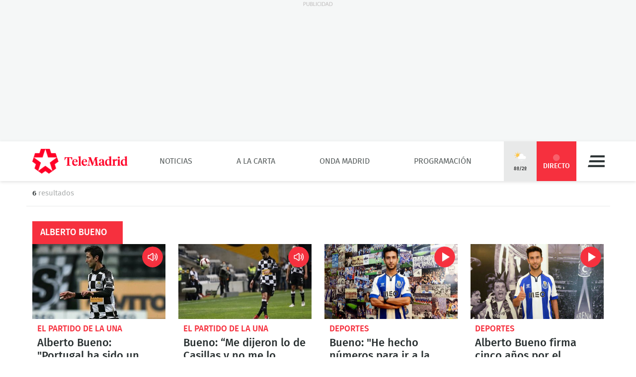

--- FILE ---
content_type: text/html; charset=UTF-8
request_url: https://www.telemadrid.es/tag/Alberto-Bueno/
body_size: 18881
content:
<!DOCTYPE html>
<html lang="es"
      class="no-js"
      >
<head>
    <meta charset="utf-8">
    <meta name="viewport" content="width=device-width, initial-scale=1.0">
    <meta http-equiv="X-UA-Compatible" content="IE=edge">
    <meta name="theme-color" content="#F6303E"/>

    <link href="/2018/08/22/favicon.jpg?hash=0b7773c618bb1b5fe0850be81760a29151ce5be3" rel="shortcut icon" type="image/x-icon">

    <title>Telemadrid - Alberto Bueno</title>

            <meta name="author" content="Telemadrid"/>
            <meta http-equiv="Content-Language" content="es"/>
            <meta http-equiv="Content-Type" content="text/html; charset=UTF-8"/>
            <meta name="description" content="Toda la actualidad al instante: noticias, deportes, programas, vídeos, fotos...Infórmate de lo que sucede en Madrid, España y el mundo en Telemadrid.es."/>
            <meta name="distribution" content="global"/>
            <meta name="generator" content="BB3 bCube"/>
            <meta name="keywords" content="noticias madrid, última hora madrid, noticias hoy, últimas noticias, nacional, internacional, economía, deportes, cultura, sociedad, programas de televisión, programas de telemadrid, programas onda madrid, actualidad, emisión en directo, podcast"/>
            <meta name="locality" content="Madrid, España"/>
            <meta property="og:site_name" content="Telemadrid"/>
            <meta name="organization" content="Telemadrid"/>
            <meta name="resource-type" content="document"/>
            <meta name="robots" content="index,follow,max-image-preview:large"/>
            <link rel="canonical" href="https://www.telemadrid.es/tag/Alberto-Bueno/"/>
    
    
    <link rel="preload" as="script" href="/static/BB3HTML/app/app.js?hash=88f94b2b7ffb5c64bc379648dda6ece2">
<link rel="preload" as="style" href="/static/BB3HTML/app/app.css?hash=42d695659fb1bf7bb276d9aad46d49d8">

<link rel="preload" as="font" href="/static/BB3HTML/app/fonts/Fira/sans/firaSans-regular.woff2?domain=www.telemadrid.es&amp;hash=da8369ddb62ef8eef101fac3e79f7c95" type="font/woff2" crossorigin="anonymous">
<link rel="preload" as="font" href="/static/BB3HTML/app/fonts/Fira/sans/firaSans-medium.woff2?domain=www.telemadrid.es&amp;hash=27e566a4781c7c681288f8f92f57ff69" type="font/woff2" crossorigin="anonymous">
<link rel="preload" as="font" href="/static/BB3HTML/app/fonts/Fira/sans/firaSans-italic.woff2?domain=www.telemadrid.es&amp;hash=34fbee1e1199e71b7ac6a4c7a6848864" type="font/woff2" crossorigin="anonymous">
<link rel="preload" as="font" href="/static/BB3HTML/app/fonts/Fira/sans/firaSans-mediumItalic.woff2?domain=www.telemadrid.es&amp;hash=c3d6e473554ce7e0ba06ed8b4440a212" type="font/woff2" crossorigin="anonymous">
<link rel="preload" as="font" href="/static/BB3HTML/app/fonts/Fira/sansCondensed/firaSansCondensed-medium.woff2?domain=www.telemadrid.es&amp;hash=c38ab664b3c6d7b24df01184775744fc" type="font/woff2" crossorigin="anonymous">
<link rel="preload" as="font" href="/static/BB3HTML/app/fonts/Fira/sansCondensed/firaSansCondensed-mediumItalic.woff2?domain=www.telemadrid.es&amp;hash=7f9f4c077e2de1a65686c2536924f016" type="font/woff2" crossorigin="anonymous">

<link rel="preload" as="font" href="/static/BB3HTML/app/fonts/Telemadrid/glyphs/glyphs.woff?domain=www.telemadrid.es&amp;hash=60a20a78d62c31d3076908caf49a88d7" type="font/woff" crossorigin>

    <link rel="stylesheet" href="/static/BB3HTML/app/app.css?hash=42d695659fb1bf7bb276d9aad46d49d8">

    

    

    
            <script>
    // OTHERS...
  dataLayer = [{
    cadena: 'Telemadrid',
    'tipo-de-pagina': 'Otros'
  }];
  </script>    
    <script>"use strict";function _typeof(t){return(_typeof="function"==typeof Symbol&&"symbol"==typeof Symbol.iterator?function(t){return typeof t}:function(t){return t&&"function"==typeof Symbol&&t.constructor===Symbol&&t!==Symbol.prototype?"symbol":typeof t})(t)}!function(){var t=function(){var t,e,o=[],n=window,r=n;for(;r;){try{if(r.frames.__tcfapiLocator){t=r;break}}catch(t){}if(r===n.top)break;r=r.parent}t||(!function t(){var e=n.document,o=!!n.frames.__tcfapiLocator;if(!o)if(e.body){var r=e.createElement("iframe");r.style.cssText="display:none",r.name="__tcfapiLocator",e.body.appendChild(r)}else setTimeout(t,5);return!o}(),n.__tcfapi=function(){for(var t=arguments.length,n=new Array(t),r=0;r<t;r++)n[r]=arguments[r];if(!n.length)return o;"setGdprApplies"===n[0]?n.length>3&&2===parseInt(n[1],10)&&"boolean"==typeof n[3]&&(e=n[3],"function"==typeof n[2]&&n[2]("set",!0)):"ping"===n[0]?"function"==typeof n[2]&&n[2]({gdprApplies:e,cmpLoaded:!1,cmpStatus:"stub"}):o.push(n)},n.addEventListener("message",(function(t){var e="string"==typeof t.data,o={};if(e)try{o=JSON.parse(t.data)}catch(t){}else o=t.data;var n="object"===_typeof(o)&&null!==o?o.__tcfapiCall:null;n&&window.__tcfapi(n.command,n.version,(function(o,r){var a={__tcfapiReturn:{returnValue:o,success:r,callId:n.callId}};t&&t.source&&t.source.postMessage&&t.source.postMessage(e?JSON.stringify(a):a,"*")}),n.parameter)}),!1))};"undefined"!=typeof module?module.exports=t:t()}();</script>
<script>
    window._sp_queue = [];
    window._sp_ = {
        config: {
            accountId: 1964,
            baseEndpoint: 'https://cdn.privacy-mgmt.com',
            propertyHref: 'https://telemadrid.es',
            gdpr: { },
            events: { onMessageReady: function() {
                    console.log('[event] onMessageReady', arguments);
                },
                onMessageReceiveData: function() {
                    console.log('[event] onMessageReceiveData', arguments);
                },
                onSPPMObjectReady: function() {
                    console.log('[event] onSPPMObjectReady', arguments);
                },
                onSPReady: function() {
                    console.log('[event] onSPReady', arguments);
                },
                onError: function() {
                    console.log('[event] onError', arguments);
                },
                onMessageChoiceSelect: function() {
                    console.log('[event] onMessageChoiceSelect', arguments);
                },
                onConsentReady: function(consentUUID, euconsent) {
                    console.log('[event] onConsentReady', arguments);
                },
                onPrivacyManagerAction: function() {
                    console.log('[event] onPrivacyManagerAction', arguments);
                },
                onPMCancel: function() {
                    console.log('[event] onPMCancel', arguments);
                } }
        }
    }
</script>
<script src='https://cdn.privacy-mgmt.com/unified/wrapperMessagingWithoutDetection.js' async></script>
    


    <script>
        (function(w,d,s,l,i){w[l]=w[l]||[];w[l].push({'gtm.start':
                new Date().getTime(),event:'gtm.js'});var f=d.getElementsByTagName(s)[0],
            j=d.createElement(s),dl=l!='dataLayer'?'&l='+l:'';j.async=true;j.src=
            'https://www.googletagmanager.com/gtm.js?id='+i+dl;f.parentNode.insertBefore(j,f);
        })(window,document,'script','dataLayer','GTM-PTTSTWL');
    </script>



    
<script>
    (function(d, s, id, h, t) {
        var js, r, djs = d.getElementsByTagName(s)[0];
        if (d.getElementById(id)) {
            return;
        }
        js = d.createElement('script');
        js.id = id;
        js.async = 1;
        js.h = h;
        js.t = t;
        r = encodeURI(btoa(d.referrer));
        js.src = "//" + h + "/pixel/js/" + t + "/" + r;
        djs.parentNode.insertBefore(js, djs);
    }(document, 'script', 'dogtrack-pixel', 'tm22.spxl.socy.es', 'TM22_823_957_122'));
</script>


    

            


<script async src='https://securepubads.g.doubleclick.net/tag/js/gpt.js'></script>
<script>
    window.googletag = window.googletag || {cmd: []};

    var anchorSlot;
    googletag.cmd.push(function () {
                
        var top_billboard = googletag.sizeMapping().addSize([1024, 200], [[970, 250]]).addSize([0, 0], []).build();
        var top_desktop = googletag.sizeMapping().addSize([1024, 200], [[970, 90], [728, 90]]).addSize([768, 200], [[728, 90]]).addSize([0, 0], []).build();
        var mpu_desktop = googletag.sizeMapping().addSize([768, 200], [[300, 250]]).addSize([0, 0], []).build();
        var top_movil = googletag.sizeMapping().addSize([0, 0], [[1, 1], [320, 100], [320, 50]]).addSize([425, 200], []).build();
        var mpu_movil_grande = googletag.sizeMapping().addSize([768, 200], []).addSize([0, 0], [[300, 600]]).build();

        googletag.defineSlot('/22526134856/telemadrid/top1', [[970,250]], 'div-telemadrid-top1').defineSizeMapping(top_billboard).addService(googletag.pubads());
        googletag.defineSlot('/22526134856/telemadrid/top2', [[728,90],[970,90]], 'div-telemadrid-top2').defineSizeMapping(top_desktop).addService(googletag.pubads());
        googletag.defineSlot('/22526134856/telemadrid/top3', [[728,90],[970,90]], 'div-telemadrid-top3').defineSizeMapping(top_desktop).addService(googletag.pubads());
        googletag.defineSlot('/22526134856/telemadrid/top4', [[728,90],[970,90]], 'div-telemadrid-top4').defineSizeMapping(top_desktop).addService(googletag.pubads());
        googletag.defineSlot('/22526134856/telemadrid/top5', [[728,90],[970,90]], 'div-telemadrid-top5').defineSizeMapping(top_desktop).addService(googletag.pubads());
        googletag.defineSlot('/22526134856/telemadrid/right1', [[300,250]], 'div-telemadrid-right1').defineSizeMapping(mpu_desktop).addService(googletag.pubads());
        googletag.defineSlot('/22526134856/telemadrid/mtop2', [[320,50],[320,100]], 'div-telemadrid-mtop2').defineSizeMapping(top_movil).addService(googletag.pubads());
        googletag.defineSlot('/22526134856/telemadrid/mtop3', [[320,50],[320,100]], 'div-telemadrid-mtop3').defineSizeMapping(top_movil).addService(googletag.pubads());
        googletag.defineSlot('/22526134856/telemadrid/mright1', [[300,600]], 'div-telemadrid-mright1').defineSizeMapping(mpu_movil_grande).addService(googletag.pubads());
        googletag.defineSlot('/22526134856/telemadrid/sticky', [[320,50],[320,100],[1,1]], 'div-telemadrid-sticky').defineSizeMapping(top_movil).addService(googletag.pubads());
                
        googletag.pubads().enableSingleRequest();
        googletag.pubads().disableInitialLoad();

        
        googletag.enableServices();
    });
</script>



    
    
<script type="text/javascript">
    !function(){"use strict";function e(e){var t=!(arguments.length>1&&void 0!==arguments[1])||arguments[1],c=document.createElement("script");c.src=e,t?c.type="module":(c.async=!0,c.type="text/javascript",c.setAttribute("nomodule",""));var n=document.getElementsByTagName("script")[0];n.parentNode.insertBefore(c,n)}!function(t,c){!function(t,c,n){var a,o,r;n.accountId=c,null!==(a=t.marfeel)&&void 0!==a||(t.marfeel={}),null!==(o=(r=t.marfeel).cmd)&&void 0!==o||(r.cmd=[]),t.marfeel.config=n;var i="https://sdk.mrf.io/statics";e("".concat(i,"/marfeel-sdk.js?id=").concat(c),!0),e("".concat(i,"/marfeel-sdk.es5.js?id=").concat(c),!1)}(t,c,arguments.length>2&&void 0!==arguments[2]?arguments[2]:{})}(window,5328,{} /* Config */)}();
</script>


    
<script src='https://cdn.adkaora.space/telemadrid/generic/prod/adk-init.js' type="text/javascript" defer></script>

</head>

<body>
    
  <noscript>
    <iframe src="https://www.googletagmanager.com/ns.html?id=GTM-PTTSTWL" height="0" width="0" style="display:none; visibility:hidden;"></iframe>
  </noscript>


    <div class="adk-slot interstitial">
    <div id="adk_interstitial0"></div>
    <div id="adk_interstitial"></div>
</div>

        <div id="page">
        





<div class="ad-holder ad-holder--desktop ">
    <div class="ad">
                <div id="div-telemadrid-top1">
                            <script>
                    googletag.cmd.push(function() { googletag.display('div-telemadrid-top1'); });
                </script>
                    </div>
    </div>
</div>




            <!-- mt = 1768628796 -->

<!-- BEGIN bundles/header/header--1.twig -->

<header id="header" class="header header--1 stickyheader">
    <div class="masthead limiter">
        <h1>
            <a class="brandhead" href="https://www.telemadrid.es" title="Ir a la página de inicio de telemadrid" rel="home">
                <img src="https://www.telemadrid.es/static/BB3HTML/app/images/logos/logo.png?hash=dcdede14b767968b29028761f31fe79e" alt="telemadrid" width="192" height="50">
                <span class="tag--hidden">telemadrid</span>
            </a>
        </h1>

        <!-- BEGIN bundles/navigation/navigation-site.twig -->

<div class="navigation-site ">
    <ul class="navigation-site__menu">
                    <li>
                                    <a class="lnk" href="/noticias/" title="Noticias" target="_self">Noticias</a>
                
                            </li>
                    <li>
                                    <a class="lnk" href="/programas/" title="A la Carta" target="_self">A la Carta</a>
                
                            </li>
                    <li>
                                    <a class="lnk" href="/onda-madrid/" title="Onda Madrid" target="_self">Onda Madrid</a>
                
                            </li>
                    <li>
                                    <a class="lnk" href="https://www.telemadrid.es/programacion/" title="Programación" target="_self">Programación</a>
                
                            </li>
            </ul>
</div><!-- .navigation-site -->

<!-- END bundles/navigation/navigation-site.twig -->

        <span class="masthead--spacer"></span>

        <div class="masthead--box">
            <!-- BEGIN bundles/navigation/navigation-weather.twig -->
<a class="weather-lnk" href="https://www.telemadrid.es/tiempo-madrid/" rel="nofollow" title="Visitar El tiempo en Madrid">
    <img src="/static/BB3HTML/app/images/weather/chubasco.png?hash=8707ccf5b50dc7128f79f141b8f805dc" alt="El tiempo en Madrid" width="24" height="24">
    <span>8º/2º</span>
</a>

<!-- END bundles/navigation/navigation-weather.twig -->

            
            <!-- BEGIN bundles/navigation/navigation-live-button.twig -->

<!--<a class="live-lnk" href="#navigation-live-pane" rel="nofollow" title="Visitar sección de Directo"><span>Directo</span></a>-->
<a class="live-lnk" href="/emision-en-directo/" title="Visitar sección de Directo"><span>Directo</span></a>
<!-- END bundles/navigation/navigation-live-button.twig -->

            <!-- BEGIN bundles/navigation/navigation-button.twig -->

<a class="navigation-button" href="#navigation-pane" title="Desplegar menú" rel="nofollow">Menú</a>

<!-- END bundles/navigation/navigation-button.twig -->        </div>
    </div>
</header><!-- #header.header--1 -->

<!-- END bundles/header/header--1.twig -->
<!-- /mt = 1768628796 -->


        <!-- mt = 1768628881 -->

<!-- BEGIN bundles/navigation/navigation-live-pane.twig -->

<div id="navigation-live-pane" class="navigation-live-pane">

            
<!-- BEGIN bundles/navigation/navigation-live-article.twig -->


            <!-- BEGIN bundles/card/card-news--soap.twig -->

<article class="card-news card-soap card-news--1">
    <div class="card-news__media icon--telemadrid">
        <!-- BEGIN bundles/media/media-image.twig -->

    
        
    <figure class="media-image">
        <img class="photo"
             data-src="https://www.telemadrid.es/2020/05/14/programas/viaje-con-nosotros/Logo-Viaje_2231486848_31609034_400x225.jpg"
             src="https://www.telemadrid.es/2020/05/14/programas/viaje-con-nosotros/Logo-Viaje_2231486848_31609034_400x225.jpg"
             width="400"
             height="225"
             alt="Viaje con..."
        >

                    <!-- BEGIN bundles/media/media-info.twig -->



  <i class="media-info media-info--center media-info--video">
    
  </i>



<!-- EOF bundles/media/media-info.twig -->

        
        
                    <!-- full OOP link (DESIGN STACKING IMPOSITION) -->
            <a class="oop-link"
               href="/emision-en-directo/"
               target="_self"
               title="Visitar enlace a Logo Viaje con...">Viaje con...</a>
            </figure><!-- .media-image -->

<!-- EOF bundles/media/media-image.twig -->
    </div>

    <div class="card-news__body">
        <!-- BEGIN bundles/card/card__heading.twig -->



    <h2 class="card__heading ">
        
                    <a class="lnk" href="/emision-en-directo/" title="Visitar enlace de Logo Viaje con...">Viaje con...</a>
            </h2><!-- .card__heading -->

<!-- END bundles/card/card__heading.twig -->
    </div>
</article><!-- .card-soap -->

<!-- END bundles/card/card-news--soap.twig -->
                <!-- BEGIN bundles/card/card-news--soap.twig -->

<article class="card-news card-soap card-news--1">
    <div class="card-news__media icon--laotra">
        <!-- BEGIN bundles/media/media-image.twig -->

    
        
    <figure class="media-image">
        <img class="photo"
             data-src="https://www.telemadrid.es/2010/08/21/imagenes-de-archivo/carrusel-instinto-animal_1165393450_33881968_400x225.jpg"
             src="https://www.telemadrid.es/2010/08/21/imagenes-de-archivo/carrusel-instinto-animal_1165393450_33881968_400x225.jpg"
             width="400"
             height="225"
             alt="Instinto Animal"
        >

                    <!-- BEGIN bundles/media/media-info.twig -->



  <i class="media-info media-info--center media-info--video">
    
  </i>



<!-- EOF bundles/media/media-info.twig -->

        
        
                    <!-- full OOP link (DESIGN STACKING IMPOSITION) -->
            <a class="oop-link"
               href="/emision-en-directo-laotra/"
               target="_self"
               title="Visitar enlace a carrusel instinto animal">Instinto Animal</a>
            </figure><!-- .media-image -->

<!-- EOF bundles/media/media-image.twig -->
    </div>

    <div class="card-news__body">
        <!-- BEGIN bundles/card/card__heading.twig -->



    <h2 class="card__heading ">
        
                    <a class="lnk" href="/emision-en-directo-laotra/" title="Visitar enlace de carrusel instinto animal">Instinto Animal</a>
            </h2><!-- .card__heading -->

<!-- END bundles/card/card__heading.twig -->
    </div>
</article><!-- .card-soap -->

<!-- END bundles/card/card-news--soap.twig -->
                <!-- BEGIN bundles/card/card-news--soap.twig -->

<article class="card-news card-soap card-news--1">
    <div class="card-news__media icon--ondamadrid">
        <!-- BEGIN bundles/media/media-image.twig -->

    
        
    <figure class="media-image">
        <img class="photo"
             data-src="https://www.telemadrid.es/2019/09/04/programas/onda-pop/FP2019-ONDA-ONDAPOP_2155594481_31798558_400x225.jpg"
             src="https://www.telemadrid.es/2019/09/04/programas/onda-pop/FP2019-ONDA-ONDAPOP_2155594481_31798558_400x225.jpg"
             width="400"
             height="225"
             alt="Onda Pop"
        >

                    <!-- BEGIN bundles/media/media-info.twig -->



  <i class="media-info media-info--center media-info--audio">
    
  </i>



<!-- EOF bundles/media/media-info.twig -->

        
        
                    <!-- full OOP link (DESIGN STACKING IMPOSITION) -->
            <a class="oop-link"
               href="/emision-en-directo-ondamadrid/"
               target="_self"
               title="Visitar enlace a FP2019-ONDA-ONDAPOP">Onda Pop</a>
            </figure><!-- .media-image -->

<!-- EOF bundles/media/media-image.twig -->
    </div>

    <div class="card-news__body">
        <!-- BEGIN bundles/card/card__heading.twig -->



    <h2 class="card__heading ">
        
                    <a class="lnk" href="/emision-en-directo-ondamadrid/" title="Visitar enlace de FP2019-ONDA-ONDAPOP">Onda Pop</a>
            </h2><!-- .card__heading -->

<!-- END bundles/card/card__heading.twig -->
    </div>
</article><!-- .card-soap -->

<!-- END bundles/card/card-news--soap.twig -->
                <!-- BEGIN bundles/card/card-news--soap.twig -->

<article class="card-news card-soap card-news--1">
    <div class="card-news__media icon--internacional">
        <!-- BEGIN bundles/media/media-image.twig -->

    
        
    <figure class="media-image">
        <img class="photo"
             data-src="https://www.telemadrid.es/2020/05/14/programas/viaje-con-nosotros/Logo-Viaje_2231486848_31609034_400x225.jpg"
             src="https://www.telemadrid.es/2020/05/14/programas/viaje-con-nosotros/Logo-Viaje_2231486848_31609034_400x225.jpg"
             width="400"
             height="225"
             alt="Viaje con..."
        >

                    <!-- BEGIN bundles/media/media-info.twig -->



  <i class="media-info media-info--center media-info--video">
    
  </i>



<!-- EOF bundles/media/media-info.twig -->

        
        
                    <!-- full OOP link (DESIGN STACKING IMPOSITION) -->
            <a class="oop-link"
               href="/emision-en-directo-telemadrid-int/"
               target="_self"
               title="Visitar enlace a Logo Viaje con...">Viaje con...</a>
            </figure><!-- .media-image -->

<!-- EOF bundles/media/media-image.twig -->
    </div>

    <div class="card-news__body">
        <!-- BEGIN bundles/card/card__heading.twig -->



    <h2 class="card__heading ">
        
                    <a class="lnk" href="/emision-en-directo-telemadrid-int/" title="Visitar enlace de Logo Viaje con...">Viaje con...</a>
            </h2><!-- .card__heading -->

<!-- END bundles/card/card__heading.twig -->
    </div>
</article><!-- .card-soap -->

<!-- END bundles/card/card-news--soap.twig -->
    
<!-- END bundles/navigation/navigation-live-article.twig -->
    
            
<!-- BEGIN bundles/navigation/navigation-live-article.twig -->

    <h2 class="navigation-live-header">
        <span>A continuación...</span>
    </h2>

            <!-- BEGIN bundles/card/card-news--soap.twig -->

<article class="card-news card-soap card-news--1">
    <div class="card-news__media icon--telemadrid">
        <!-- BEGIN bundles/media/media-image.twig -->

    
        
    <figure class="media-image">
        <img class="photo"
             data-src="https://www.telemadrid.es/2019/04/24/programas/mi-camara-y-yo/Logo-Camara_2115698457_31885376_400x225.png"
             src="[data-uri]"
             width="400"
             height="225"
             alt="Mi Cámara y Yo"
        >

                    <!-- BEGIN bundles/media/media-info.twig -->



  <i class="media-info media-info--center media-info--video">
    
  </i>



<!-- EOF bundles/media/media-info.twig -->

        
        
                    <!-- full OOP link (DESIGN STACKING IMPOSITION) -->
            <a class="oop-link"
               href="/programas/mi-camara-y-yo/"
               target="_self"
               title="Visitar enlace a Logo de Mi Cámara y yo">Mi Cámara y Yo</a>
            </figure><!-- .media-image -->

<!-- EOF bundles/media/media-image.twig -->
    </div>

    <div class="card-news__body">
        <!-- BEGIN bundles/card/card__heading.twig -->



    <h2 class="card__heading ">
        
                    <a class="lnk" href="/programas/mi-camara-y-yo/" title="Visitar enlace de Logo de Mi Cámara y yo">Mi Cámara y Yo</a>
            </h2><!-- .card__heading -->

<!-- END bundles/card/card__heading.twig -->
    </div>
</article><!-- .card-soap -->

<!-- END bundles/card/card-news--soap.twig -->
                <!-- BEGIN bundles/card/card-news--soap.twig -->

<article class="card-news card-soap card-news--1">
    <div class="card-news__media icon--laotra">
        <!-- BEGIN bundles/media/media-image.twig -->

    
        
    <figure class="media-image">
        <img class="photo"
             data-src="https://www.telemadrid.es/2024/10/21/programas/telenoticias-fin-de-semana/_2717738214_47310505_400x225.jpg"
             src="[data-uri]"
             width="400"
             height="225"
             alt="Telenoticias Fin de Semana"
        >

                    <!-- BEGIN bundles/media/media-info.twig -->



  <i class="media-info media-info--center media-info--video">
    
  </i>



<!-- EOF bundles/media/media-info.twig -->

        
        
                    <!-- full OOP link (DESIGN STACKING IMPOSITION) -->
            <a class="oop-link"
               href="http://www.telemadrid.es/programas/telenoticias-fin-de-semana/"
               target="_self"
               title="Visitar enlace a Pedro J. Rabadán y Carolina Moya">Telenoticias Fin de Semana</a>
            </figure><!-- .media-image -->

<!-- EOF bundles/media/media-image.twig -->
    </div>

    <div class="card-news__body">
        <!-- BEGIN bundles/card/card__heading.twig -->



    <h2 class="card__heading ">
        
                    <a class="lnk" href="http://www.telemadrid.es/programas/telenoticias-fin-de-semana/" title="Visitar enlace de Pedro J. Rabadán y Carolina Moya">Telenoticias Fin de Semana</a>
            </h2><!-- .card__heading -->

<!-- END bundles/card/card__heading.twig -->
    </div>
</article><!-- .card-soap -->

<!-- END bundles/card/card-news--soap.twig -->
                <!-- BEGIN bundles/card/card-news--soap.twig -->

<article class="card-news card-soap card-news--1">
    <div class="card-news__media icon--ondamadrid">
        <!-- BEGIN bundles/media/media-image.twig -->

    
        
    <figure class="media-image">
        <img class="photo"
             data-src="https://www.telemadrid.es/2021/03/31/programas/vientos-del-sur/Podcast-Vientos-sur_2327777266_31367066_400x225.jpg"
             src="[data-uri]"
             width="400"
             height="225"
             alt="Vientos del sur"
        >

                    <!-- BEGIN bundles/media/media-info.twig -->



  <i class="media-info media-info--center media-info--audio">
    
  </i>



<!-- EOF bundles/media/media-info.twig -->

        
        
                    <!-- full OOP link (DESIGN STACKING IMPOSITION) -->
            <a class="oop-link"
               href="https://www.telemadrid.es/podcast/vientos-del-sur/"
               target="_self"
               title="Visitar enlace a Podcast &#039;Vientos del sur&#039;">Vientos del sur</a>
            </figure><!-- .media-image -->

<!-- EOF bundles/media/media-image.twig -->
    </div>

    <div class="card-news__body">
        <!-- BEGIN bundles/card/card__heading.twig -->



    <h2 class="card__heading ">
        
                    <a class="lnk" href="https://www.telemadrid.es/podcast/vientos-del-sur/" title="Visitar enlace de Podcast &#039;Vientos del sur&#039;">Vientos del sur</a>
            </h2><!-- .card__heading -->

<!-- END bundles/card/card__heading.twig -->
    </div>
</article><!-- .card-soap -->

<!-- END bundles/card/card-news--soap.twig -->
                <!-- BEGIN bundles/card/card-news--soap.twig -->

<article class="card-news card-soap card-news--1">
    <div class="card-news__media icon--internacional">
        <!-- BEGIN bundles/media/media-image.twig -->

    
        
    <figure class="media-image">
        <img class="photo"
             data-src="https://www.telemadrid.es/2019/04/24/programas/mi-camara-y-yo/Logo-Camara_2115698457_31885376_400x225.png"
             src="[data-uri]"
             width="400"
             height="225"
             alt="Mi Cámara y Yo"
        >

                    <!-- BEGIN bundles/media/media-info.twig -->



  <i class="media-info media-info--center media-info--video">
    
  </i>



<!-- EOF bundles/media/media-info.twig -->

        
        
                    <!-- full OOP link (DESIGN STACKING IMPOSITION) -->
            <a class="oop-link"
               href="/programas/mi-camara-y-yo/"
               target="_self"
               title="Visitar enlace a Logo de Mi Cámara y yo">Mi Cámara y Yo</a>
            </figure><!-- .media-image -->

<!-- EOF bundles/media/media-image.twig -->
    </div>

    <div class="card-news__body">
        <!-- BEGIN bundles/card/card__heading.twig -->



    <h2 class="card__heading ">
        
                    <a class="lnk" href="/programas/mi-camara-y-yo/" title="Visitar enlace de Logo de Mi Cámara y yo">Mi Cámara y Yo</a>
            </h2><!-- .card__heading -->

<!-- END bundles/card/card__heading.twig -->
    </div>
</article><!-- .card-soap -->

<!-- END bundles/card/card-news--soap.twig -->
    
<!-- END bundles/navigation/navigation-live-article.twig -->
    
</div>

<!-- END bundles/navigation/navigation-live-pane.twig -->
<!-- /mt = 1768628881 -->

        <!-- mt = 1768628878 -->

<!-- BEGIN bundles/navigation/navigation-pane.twig -->

<div id="navigation-pane" class="navigation-pane ">
    <div class="limiter">
        
        <div class="navigation-pane__scrollbox">
            <aside class="navigation-pane__aside">
                <div class="navigation-pane__aux">
                    <!-- BEGIN bundles/search/search.twig -->


<form class="form search" action="/buscador/" method="GET">
  <fieldset class="form-fieldset" role="search">
    <legend class="form-legend tag--hidden">Buscador de términos</legend>

    <label class="tag--hidden" for="text">Búsqueda:</label>
    <input id="text" type="search"
            aria-label="Búsqueda de término" 
            aria-required="1" 
            name="text" 
            value="" 
            required="required" 
            placeholder="Buscar…" 
          >
  </fieldset>

  <div class="submit">
    <button type="submit">Buscar término</button>
  </div>
</form><!-- .search -->

<!-- END bundles/search/search.twig -->                </div>
            </aside>

            <nav>
                <ul class="navigation-pane__menu">
                                            <li>
                            <div class="navigation-pane__dropdown">
                                                                    <a class="lnk" href="/noticias/" title="Visitar la sección de Noticias">Noticias</a>
                                
                                                                    <button class="dropdown-lnk" title="Noticias">
                                    </button>
                                                            </div>

                                                            
<!-- BEGIN bundles/navigation/navigation-pane__submenu.twig -->


<ul class="navigation-pane__submenu">
            <li>
            <div class="navigation-pane__subdropdown">
                                    <a class="lnk navigation__icon--last-minute" href="https://www.telemadrid.es/ultimas-noticias/" title="Visitar la sección de Última hora">Última hora</a>
                
                
                            </div>

                    </li>
            <li>
            <div class="navigation-pane__subdropdown">
                                    <a class="lnk navigation__icon--empty" href="https://www.telemadrid.es/telenoticias/" title="Visitar la sección de Telenoticias">Telenoticias</a>
                
                
                            </div>

                    </li>
            <li>
            <div class="navigation-pane__subdropdown">
                                    <a class="lnk navigation__icon--madrid" href="/noticias/madrid/" title="Visitar la sección de Madrid">Madrid</a>
                
                                    <button class="subdropdown-lnk" title="Madrid">
                    </button>
                
                            </div>

                                <ul class="navigation-pane__submenu-child">
                    <li>
                <div class="navigation-pane__subdropdown">
                                            <a class="lnk navigation__icon--empty" href="/tag/Municipios-de-Madrid/" title="Visitar la sección de Municipios de Madrid">Municipios de Madrid</a>
                    
                    
                                    </div>

                            </li>
            </ul>

                    </li>
            <li>
            <div class="navigation-pane__subdropdown">
                                    <a class="lnk navigation__icon--national" href="/noticias/nacional/" title="Visitar la sección de Nacional">Nacional</a>
                
                
                            </div>

                    </li>
            <li>
            <div class="navigation-pane__subdropdown">
                                    <a class="lnk navigation__icon--society" href="/noticias/sociedad/" title="Visitar la sección de Sociedad">Sociedad</a>
                
                
                            </div>

                    </li>
            <li>
            <div class="navigation-pane__subdropdown">
                                    <a class="lnk navigation__icon--culture" href="/noticias/cultura/" title="Visitar la sección de Cultura">Cultura</a>
                
                
                            </div>

                    </li>
            <li>
            <div class="navigation-pane__subdropdown">
                                    <a class="lnk navigation__icon--economy" href="/noticias/economia/" title="Visitar la sección de Economía">Economía</a>
                
                
                            </div>

                    </li>
            <li>
            <div class="navigation-pane__subdropdown">
                                    <a class="lnk navigation__icon--sports" href="/deportes/" title="Visitar la sección de Deportes">Deportes</a>
                
                
                            </div>

                    </li>
            <li>
            <div class="navigation-pane__subdropdown">
                                    <a class="lnk navigation__icon--international" href="/noticias/internacional/" title="Visitar la sección de Internacional">Internacional</a>
                
                
                            </div>

                    </li>
            <li>
            <div class="navigation-pane__subdropdown">
                                    <a class="lnk navigation__icon--health" href="https://www.telemadrid.es/noticias/ciencia/" title="Visitar la sección de Ciencia">Ciencia</a>
                
                
                            </div>

                    </li>
            <li>
            <div class="navigation-pane__subdropdown">
                                    <a class="lnk navigation__icon--leisure-madrid" href="/ocio-planes-madrid/" title="Visitar la sección de Ocio y planes por Madrid">Ocio y planes por Madrid</a>
                
                
                            </div>

                    </li>
            <li>
            <div class="navigation-pane__subdropdown">
                                    <a class="lnk navigation__icon--economy" href="https://www.telemadrid.es/empleo/" title="Visitar la sección de Empleo">Empleo</a>
                
                
                            </div>

                    </li>
            <li>
            <div class="navigation-pane__subdropdown">
                                    <a class="lnk navigation__icon--weather" href="https://www.telemadrid.es/programas/el-tiempo/" title="Visitar la sección de El Tiempo">El Tiempo</a>
                
                
                            </div>

                    </li>
            <li>
            <div class="navigation-pane__subdropdown">
                                    <a class="lnk navigation__icon--special" href="https://www.telemadrid.es/lo-mas-visto/" title="Visitar la sección de Lo + Visto">Lo + Visto</a>
                
                
                            </div>

                    </li>
            <li>
            <div class="navigation-pane__subdropdown">
                                    <a class="lnk navigation__icon--interview" href="/entrevistas/" title="Visitar la sección de Entrevistas">Entrevistas</a>
                
                
                            </div>

                    </li>
            <li>
            <div class="navigation-pane__subdropdown">
                                    <a class="lnk navigation__icon--women" href="https://www.telemadrid.es/mujer/" title="Visitar la sección de Mujer">Mujer</a>
                
                
                            </div>

                    </li>
            <li>
            <div class="navigation-pane__subdropdown">
                                    <a class="lnk navigation__icon--health" href="/salud/" title="Visitar la sección de Salud">Salud</a>
                
                
                            </div>

                    </li>
            <li>
            <div class="navigation-pane__subdropdown">
                                    <a class="lnk navigation__icon--technology" href="https://www.telemadrid.es/tecnologia/" title="Visitar la sección de Tecnología">Tecnología</a>
                
                
                            </div>

                    </li>
            <li>
            <div class="navigation-pane__subdropdown">
                                    <a class="lnk navigation__icon--people" href="https://www.telemadrid.es/gente/" title="Visitar la sección de Gente">Gente</a>
                
                
                            </div>

                    </li>
            <li>
            <div class="navigation-pane__subdropdown">
                                    <a class="lnk navigation__icon--environment" href="/medio-ambiente/" title="Visitar la sección de Medio ambiente">Medio ambiente</a>
                
                
                            </div>

                    </li>
            <li>
            <div class="navigation-pane__subdropdown">
                                    <a class="lnk navigation__icon--maternity" href="/maternidad/" title="Visitar la sección de Maternidad">Maternidad</a>
                
                
                            </div>

                    </li>
            <li>
            <div class="navigation-pane__subdropdown">
                                    <span class="lnk navigation__icon--special" title="Visitar la sección de ESPECIALES">ESPECIALES</span>
                
                                    <button class="subdropdown-lnk" title="ESPECIALES">
                    </button>
                
                            </div>

                                <ul class="navigation-pane__submenu-child">
                    <li>
                <div class="navigation-pane__subdropdown">
                                            <a class="lnk navigation__icon--empty" href="https://www.telemadrid.es/la-semana-de/" title="Visitar la sección de La Semana de...">La Semana de...</a>
                    
                    
                                    </div>

                            </li>
                    <li>
                <div class="navigation-pane__subdropdown">
                                            <a class="lnk navigation__icon--special" href="https://www.telemadrid.es/programas/especiales/" title="Visitar la sección de Especiales Informativos">Especiales Informativos</a>
                    
                    
                                    </div>

                            </li>
                    <li>
                <div class="navigation-pane__subdropdown">
                                            <a class="lnk navigation__icon--society" href="https://www.telemadrid.es/Princesa-Leonor/" title="Visitar la sección de ESPECIAL PRINCESA LEONOR">ESPECIAL PRINCESA LEONOR</a>
                    
                    
                                    </div>

                            </li>
                    <li>
                <div class="navigation-pane__subdropdown">
                                            <a class="lnk navigation__icon--economy" href="https://www.telemadrid.es/black-friday/" title="Visitar la sección de ESPECIAL BLACK FRIDAY">ESPECIAL BLACK FRIDAY</a>
                    
                    
                                    </div>

                            </li>
                    <li>
                <div class="navigation-pane__subdropdown">
                                            <a class="lnk navigation__icon--empty" href="https://www.telemadrid.es/declaracion-renta/" title="Visitar la sección de Especial Declaración a la Renta">Especial Declaración a la Renta</a>
                    
                    
                                    </div>

                            </li>
                    <li>
                <div class="navigation-pane__subdropdown">
                                            <a class="lnk navigation__icon--empty" href="https://www.telemadrid.es/orgullo-madrid/" title="Visitar la sección de Especial Orgullo 2023">Especial Orgullo 2023</a>
                    
                    
                                    </div>

                            </li>
                    <li>
                <div class="navigation-pane__subdropdown">
                                            <a class="lnk navigation__icon--empty" href="https://www.telemadrid.es/dos-de-mayo/" title="Visitar la sección de Especial 2 de Mayo">Especial 2 de Mayo</a>
                    
                    
                                    </div>

                            </li>
                    <li>
                <div class="navigation-pane__subdropdown">
                                            <a class="lnk navigation__icon--empty" href="https://www.telemadrid.es/semana-santa/" title="Visitar la sección de Especial Semana Santa">Especial Semana Santa</a>
                    
                    
                                    </div>

                            </li>
                    <li>
                <div class="navigation-pane__subdropdown">
                                            <a class="lnk navigation__icon--empty" href="https://www.telemadrid.es/mundial-de-clubes/" title="Visitar la sección de Mundial de Clubes">Mundial de Clubes</a>
                    
                    
                                    </div>

                            </li>
                    <li>
                <div class="navigation-pane__subdropdown">
                                            <a class="lnk navigation__icon--empty" href="https://www.telemadrid.es/coronavirus-covid-19-madrid/100-dias/" title="Visitar la sección de Especial 100 días de Covid">Especial 100 días de Covid</a>
                    
                    
                                    </div>

                            </li>
                    <li>
                <div class="navigation-pane__subdropdown">
                                            <a class="lnk navigation__icon--empty" href="https://www.telemadrid.es/coronavirus-covid-19-madrid/" title="Visitar la sección de Especial Covid 19">Especial Covid 19</a>
                    
                    
                                    </div>

                            </li>
                    <li>
                <div class="navigation-pane__subdropdown">
                                            <a class="lnk navigation__icon--empty" href="https://www.telemadrid.es/centenario-metro-madrid/" title="Visitar la sección de Especial Centenario Metro de Madrid">Especial Centenario Metro de Madrid</a>
                    
                    
                                    </div>

                            </li>
                    <li>
                <div class="navigation-pane__subdropdown">
                                            <a class="lnk navigation__icon--empty" href="https://www.telemadrid.es/bicentenario-del-museo-del-prado/el-otro-prado/" title="Visitar la sección de Especial Bicentenario Museo del Prado">Especial Bicentenario Museo del Prado</a>
                    
                    
                                    </div>

                            </li>
            </ul>

                    </li>
            <li>
            <div class="navigation-pane__subdropdown">
                                    <a class="lnk navigation__icon--vote" href="https://www.telemadrid.es/elecciones/generales-2023/" title="Visitar la sección de Elecciones">Elecciones</a>
                
                                    <button class="subdropdown-lnk" title="Elecciones">
                    </button>
                
                            </div>

                                <ul class="navigation-pane__submenu-child">
                    <li>
                <div class="navigation-pane__subdropdown">
                                            <a class="lnk navigation__icon--last-minute" href="https://www.telemadrid.es/elecciones/generales-2023/" title="Visitar la sección de Generales 23-J 2023">Generales 23-J 2023</a>
                    
                    
                                    </div>

                            </li>
                    <li>
                <div class="navigation-pane__subdropdown">
                                            <a class="lnk navigation__icon--vote" href="https://elecciones.telemadrid.es/23j-generales-2023" title="Visitar la sección de Gráficos 23J">Gráficos 23J</a>
                    
                    
                                    </div>

                            </li>
                    <li>
                <div class="navigation-pane__subdropdown">
                                            <a class="lnk navigation__icon--28M" href="https://www.telemadrid.es/elecciones/municipales-autonomicas-2023/" title="Visitar la sección de Elecciones Mayo 2023">Elecciones Mayo 2023</a>
                    
                    
                                    </div>

                            </li>
                    <li>
                <div class="navigation-pane__subdropdown">
                                            <a class="lnk navigation__icon--special" href="https://elecciones.telemadrid.es/28m-autonomicas-2023/comunidad-de-madrid" title="Visitar la sección de Gráficos 28-M">Gráficos 28-M</a>
                    
                    
                                    </div>

                            </li>
            </ul>

                    </li>
            <li>
            <div class="navigation-pane__subdropdown">
                                    <a class="lnk navigation__icon--poll" href="/encuestas-telemadrid/" title="Visitar la sección de Encuestas">Encuestas</a>
                
                
                            </div>

                    </li>
            <li>
            <div class="navigation-pane__subdropdown">
                                    <a class="lnk navigation__icon--interview-digital" href="https://www.telemadrid.es/encuentros-digitales/" title="Visitar la sección de Encuentros Digitales">Encuentros Digitales</a>
                
                
                            </div>

                    </li>
            <li>
            <div class="navigation-pane__subdropdown">
                                    <a class="lnk navigation__icon--technology" href="https://www.telemadrid.es/videos-mas-vistos/" title="Visitar la sección de Los vídeos más vistos">Los vídeos más vistos</a>
                
                
                            </div>

                    </li>
    </ul>

<!-- END bundles/navigation/navigation-pane__submenu.twig -->
                                                    </li>
                                            <li>
                            <div class="navigation-pane__dropdown">
                                                                    <a class="lnk" href="/programas/" title="Visitar la sección de Telemadrid">Telemadrid</a>
                                
                                                                    <button class="dropdown-lnk" title="Telemadrid">
                                    </button>
                                                            </div>

                                                            
<!-- BEGIN bundles/navigation/navigation-pane__submenu.twig -->


<ul class="navigation-pane__submenu">
            <li>
            <div class="navigation-pane__subdropdown">
                                    <a class="lnk navigation__icon--empty" href="https://www.telemadrid.es/programacion" title="Visitar la sección de Guía de programación">Guía de programación</a>
                
                
                            </div>

                    </li>
            <li>
            <div class="navigation-pane__subdropdown">
                                    <a class="lnk navigation__icon--empty" href="/programas/madrid-directo/" title="Visitar la sección de Madrid Directo">Madrid Directo</a>
                
                
                            </div>

                    </li>
            <li>
            <div class="navigation-pane__subdropdown">
                                    <a class="lnk navigation__icon--empty" href="/programas/madrilenos-por-el-mundo/" title="Visitar la sección de Madrileños por el Mundo">Madrileños por el Mundo</a>
                
                
                            </div>

                    </li>
            <li>
            <div class="navigation-pane__subdropdown">
                                    <a class="lnk navigation__icon--empty" href="/programas/disfruta-madrid/" title="Visitar la sección de Disfruta Madrid">Disfruta Madrid</a>
                
                
                            </div>

                    </li>
            <li>
            <div class="navigation-pane__subdropdown">
                                    <a class="lnk navigation__icon--empty" href="/programas/toros-en-telemadrid/" title="Visitar la sección de Toros">Toros</a>
                
                
                            </div>

                    </li>
            <li>
            <div class="navigation-pane__subdropdown">
                                    <a class="lnk navigation__icon--empty" href="/programas/buenos-dias-madrid/" title="Visitar la sección de Buenos Días Madrid">Buenos Días Madrid</a>
                
                
                            </div>

                    </li>
            <li>
            <div class="navigation-pane__subdropdown">
                                    <a class="lnk navigation__icon--empty" href="/programas/120-minutos/" title="Visitar la sección de 120 Minutos">120 Minutos</a>
                
                
                            </div>

                    </li>
            <li>
            <div class="navigation-pane__subdropdown">
                                    <a class="lnk navigation__icon--empty" href="/programas/camara-real/" title="Visitar la sección de Cámara Real">Cámara Real</a>
                
                
                            </div>

                    </li>
            <li>
            <div class="navigation-pane__subdropdown">
                                    <a class="lnk navigation__icon--empty" href="/programas/telenoticias-1/" title="Visitar la sección de Telenoticias 1">Telenoticias 1</a>
                
                
                            </div>

                    </li>
            <li>
            <div class="navigation-pane__subdropdown">
                                    <a class="lnk navigation__icon--empty" href="/programas/telenoticias-2/" title="Visitar la sección de Telenoticias 2">Telenoticias 2</a>
                
                
                            </div>

                    </li>
            <li>
            <div class="navigation-pane__subdropdown">
                                    <a class="lnk navigation__icon--empty" href="/programas/telenoticias-fin-de-semana/" title="Visitar la sección de TN Fin de Semana">TN Fin de Semana</a>
                
                
                            </div>

                    </li>
            <li>
            <div class="navigation-pane__subdropdown">
                                    <a class="lnk navigation__icon--empty" href="/programas/ruta-179/" title="Visitar la sección de Ruta 179">Ruta 179</a>
                
                
                            </div>

                    </li>
            <li>
            <div class="navigation-pane__subdropdown">
                                    <a class="lnk navigation__icon--empty" href="/programas/canas-y-barrio/" title="Visitar la sección de Cañas y barrio">Cañas y barrio</a>
                
                
                            </div>

                    </li>
            <li>
            <div class="navigation-pane__subdropdown">
                                    <a class="lnk navigation__icon--empty" href="/programas/sabor-a-madrid/" title="Visitar la sección de Sabor a Madrid">Sabor a Madrid</a>
                
                
                            </div>

                    </li>
            <li>
            <div class="navigation-pane__subdropdown">
                                    <a class="lnk navigation__icon--empty" href="/programas/la-otra-agenda/" title="Visitar la sección de La Otra Agenda">La Otra Agenda</a>
                
                
                            </div>

                    </li>
            <li>
            <div class="navigation-pane__subdropdown">
                                    <a class="lnk navigation__icon--empty" href="/programas/madrid-se-mueve/" title="Visitar la sección de Madrid se mueve">Madrid se mueve</a>
                
                
                            </div>

                    </li>
            <li>
            <div class="navigation-pane__subdropdown">
                                    <a class="lnk navigation__icon--madrid" href="https://www.telemadrid.es/programas/como-funciona-madrid/" title="Visitar la sección de Cómo funciona Madrid">Cómo funciona Madrid</a>
                
                
                            </div>

                    </li>
            <li>
            <div class="navigation-pane__subdropdown">
                                    <span class="lnk navigation__icon--empty" title="Visitar la sección de Archivo">Archivo</span>
                
                                    <button class="subdropdown-lnk" title="Archivo">
                    </button>
                
                            </div>

                                <ul class="navigation-pane__submenu-child">
                    <li>
                <div class="navigation-pane__subdropdown">
                                            <a class="lnk navigation__icon--empty" href="https://www.telemadrid.es/programas/callejeando/" title="Visitar la sección de Callejeando">Callejeando</a>
                    
                    
                                    </div>

                            </li>
                    <li>
                <div class="navigation-pane__subdropdown">
                                            <a class="lnk navigation__icon--empty" href="/coser-y-contar/" title="Visitar la sección de Coser y contar">Coser y contar</a>
                    
                    
                                    </div>

                            </li>
                    <li>
                <div class="navigation-pane__subdropdown">
                                            <a class="lnk navigation__icon--empty" href="/programas/desmontando-madrid/" title="Visitar la sección de Desmontando Madrid">Desmontando Madrid</a>
                    
                    
                                    </div>

                            </li>
                    <li>
                <div class="navigation-pane__subdropdown">
                                            <a class="lnk navigation__icon--empty" href="/programas/el-show-de-bertin/" title="Visitar la sección de El Show de Bertín">El Show de Bertín</a>
                    
                    
                                    </div>

                            </li>
                    <li>
                <div class="navigation-pane__subdropdown">
                                            <a class="lnk navigation__icon--empty" href="/programas/enamorados-de-madrid/" title="Visitar la sección de Enamorados de Madrid">Enamorados de Madrid</a>
                    
                    
                                    </div>

                            </li>
                    <li>
                <div class="navigation-pane__subdropdown">
                                            <a class="lnk navigation__icon--empty" href="/programas/eso-no-se-pregunta/" title="Visitar la sección de Eso no se pregunta">Eso no se pregunta</a>
                    
                    
                                    </div>

                            </li>
                    <li>
                <div class="navigation-pane__subdropdown">
                                            <a class="lnk navigation__icon--empty" href="/programas/juntos/" title="Visitar la sección de Juntos">Juntos</a>
                    
                    
                                    </div>

                            </li>
                    <li>
                <div class="navigation-pane__subdropdown">
                                            <a class="lnk navigation__icon--empty" href="/programas/mi-camara-y-yo/" title="Visitar la sección de Mi cámara y yo">Mi cámara y yo</a>
                    
                    
                                    </div>

                            </li>
                    <li>
                <div class="navigation-pane__subdropdown">
                                            <a class="lnk navigation__icon--empty" href="https://www.telemadrid.es/programas/lalala/" title="Visitar la sección de LaLala">LaLala</a>
                    
                    
                                    </div>

                            </li>
                    <li>
                <div class="navigation-pane__subdropdown">
                                            <a class="lnk navigation__icon--empty" href="https://www.telemadrid.es/la-vida-en-rosa/" title="Visitar la sección de La Vida en Rosa">La Vida en Rosa</a>
                    
                    
                                    </div>

                            </li>
                    <li>
                <div class="navigation-pane__subdropdown">
                                            <a class="lnk navigation__icon--empty" href="/programas/ole-toro/" title="Visitar la sección de ¡Olé, toro!">¡Olé, toro!</a>
                    
                    
                                    </div>

                            </li>
                    <li>
                <div class="navigation-pane__subdropdown">
                                            <a class="lnk navigation__icon--empty" href="/programas/tupper-club/" title="Visitar la sección de Tupper Club">Tupper Club</a>
                    
                    
                                    </div>

                            </li>
                    <li>
                <div class="navigation-pane__subdropdown">
                                            <a class="lnk navigation__icon--empty" href="https://www.telemadrid.es/programas/toc-toc-se-puede/" title="Visitar la sección de Toc, toc... ¿se puede?">Toc, toc... ¿se puede?</a>
                    
                    
                                    </div>

                            </li>
                    <li>
                <div class="navigation-pane__subdropdown">
                                            <a class="lnk navigation__icon--empty" href="https://www.telemadrid.es/programas/el-mejor/" title="Visitar la sección de El Mejor">El Mejor</a>
                    
                    
                                    </div>

                            </li>
                    <li>
                <div class="navigation-pane__subdropdown">
                                            <a class="lnk navigation__icon--empty" href="/programas/diez-momentos/" title="Visitar la sección de 10 Momentos">10 Momentos</a>
                    
                    
                                    </div>

                            </li>
                    <li>
                <div class="navigation-pane__subdropdown">
                                            <a class="lnk navigation__icon--empty" href="https://www.telemadrid.es/documentales/" title="Visitar la sección de Documentales">Documentales</a>
                    
                    
                                    </div>

                            </li>
            </ul>

                    </li>
    </ul>

<!-- END bundles/navigation/navigation-pane__submenu.twig -->
                                                    </li>
                                            <li>
                            <div class="navigation-pane__dropdown">
                                                                    <a class="lnk" href="/onda-madrid/" title="Visitar la sección de Onda Madrid">Onda Madrid</a>
                                
                                                                    <button class="dropdown-lnk" title="Onda Madrid">
                                    </button>
                                                            </div>

                                                            
<!-- BEGIN bundles/navigation/navigation-pane__submenu.twig -->


<ul class="navigation-pane__submenu">
            <li>
            <div class="navigation-pane__subdropdown">
                                    <a class="lnk navigation__icon--empty" href="/programacion-ondamadrid" title="Visitar la sección de Guía programación">Guía programación</a>
                
                
                            </div>

                    </li>
            <li>
            <div class="navigation-pane__subdropdown">
                                    <a class="lnk navigation__icon--empty" href="https://www.telemadrid.es/ultimos-podcast/" title="Visitar la sección de Últimos Podcast">Últimos Podcast</a>
                
                
                            </div>

                    </li>
            <li>
            <div class="navigation-pane__subdropdown">
                                    <a class="lnk navigation__icon--empty" href="/programas/noticias-14-horas/" title="Visitar la sección de Noticias 14 horas">Noticias 14 horas</a>
                
                
                            </div>

                    </li>
            <li>
            <div class="navigation-pane__subdropdown">
                                    <a class="lnk navigation__icon--empty" href="/programas/madrid-directo-om/" title="Visitar la sección de Madrid Directo OM">Madrid Directo OM</a>
                
                
                            </div>

                    </li>
            <li>
            <div class="navigation-pane__subdropdown">
                                    <a class="lnk navigation__icon--empty" href="/programas/madrid-trabaja/" title="Visitar la sección de Madrid Trabaja">Madrid Trabaja</a>
                
                
                            </div>

                    </li>
            <li>
            <div class="navigation-pane__subdropdown">
                                    <a class="lnk navigation__icon--empty" href="/programas/el-enfoque/" title="Visitar la sección de El Enfoque">El Enfoque</a>
                
                
                            </div>

                    </li>
            <li>
            <div class="navigation-pane__subdropdown">
                                    <a class="lnk navigation__icon--empty" href="/programas/buenos-dias-madrid-om/" title="Visitar la sección de Buenos Días Madrid">Buenos Días Madrid</a>
                
                
                            </div>

                    </li>
            <li>
            <div class="navigation-pane__subdropdown">
                                    <a class="lnk navigation__icon--empty" href="/programas/el-partido-de-la-una/" title="Visitar la sección de El Partido de la Una">El Partido de la Una</a>
                
                
                            </div>

                    </li>
            <li>
            <div class="navigation-pane__subdropdown">
                                    <a class="lnk navigation__icon--empty" href="/programas/el-toril-de-onda-madrid/" title="Visitar la sección de El Toril de Onda Madrid">El Toril de Onda Madrid</a>
                
                
                            </div>

                    </li>
            <li>
            <div class="navigation-pane__subdropdown">
                                    <a class="lnk navigation__icon--empty" href="/programas/formula-salud/" title="Visitar la sección de Fórmula Salud">Fórmula Salud</a>
                
                
                            </div>

                    </li>
            <li>
            <div class="navigation-pane__subdropdown">
                                    <a class="lnk navigation__icon--empty" href="/programas/dos-hasta-las-dos/" title="Visitar la sección de Dos hasta las dos">Dos hasta las dos</a>
                
                
                            </div>

                    </li>
            <li>
            <div class="navigation-pane__subdropdown">
                                    <a class="lnk navigation__icon--empty" href="/programas/la-radio-del-cole/" title="Visitar la sección de La radio del cole">La radio del cole</a>
                
                
                            </div>

                    </li>
            <li>
            <div class="navigation-pane__subdropdown">
                                    <a class="lnk navigation__icon--empty" href="/programas/la-vida-es-bella/" title="Visitar la sección de La vida es bella">La vida es bella</a>
                
                
                            </div>

                    </li>
            <li>
            <div class="navigation-pane__subdropdown">
                                    <a class="lnk navigation__icon--empty" href="/programas/madrid-misterioso/" title="Visitar la sección de Madrid misterioso">Madrid misterioso</a>
                
                
                            </div>

                    </li>
            <li>
            <div class="navigation-pane__subdropdown">
                                    <a class="lnk navigation__icon--empty" href="/programas/madrid-directo-om/la-olimpiada-del-saber/" title="Visitar la sección de La olimpiada del saber">La olimpiada del saber</a>
                
                
                            </div>

                    </li>
            <li>
            <div class="navigation-pane__subdropdown">
                                    <a class="lnk navigation__icon--empty" href="/programas/madrid-sin-fronteras/" title="Visitar la sección de Madrid sin fronteras">Madrid sin fronteras</a>
                
                
                            </div>

                    </li>
            <li>
            <div class="navigation-pane__subdropdown">
                                    <a class="lnk navigation__icon--empty" href="/la-factoria/" title="Visitar la sección de La Factoría con Wally López">La Factoría con Wally López</a>
                
                
                            </div>

                    </li>
            <li>
            <div class="navigation-pane__subdropdown">
                                    <a class="lnk navigation__icon--empty" href="/podcast/vientos-del-sur/" title="Visitar la sección de Vientos del Sur">Vientos del Sur</a>
                
                
                            </div>

                    </li>
            <li>
            <div class="navigation-pane__subdropdown">
                                    <a class="lnk navigation__icon--empty" href="/programas/la-regadera/" title="Visitar la sección de La Regadera">La Regadera</a>
                
                
                            </div>

                    </li>
            <li>
            <div class="navigation-pane__subdropdown">
                                    <a class="lnk navigation__icon--empty" href="/programas/onda-madrid-todo-musica/" title="Visitar la sección de Onda Madrid Todo Música">Onda Madrid Todo Música</a>
                
                
                            </div>

                    </li>
            <li>
            <div class="navigation-pane__subdropdown">
                                    <a class="lnk navigation__icon--empty" href="/programas/madrid-despierta-om/" title="Visitar la sección de Madrid Despierta">Madrid Despierta</a>
                
                
                            </div>

                    </li>
            <li>
            <div class="navigation-pane__subdropdown">
                                    <a class="lnk navigation__icon--empty" href="/programas/de-cara-al-mundo/" title="Visitar la sección de De cara al mundo">De cara al mundo</a>
                
                
                            </div>

                    </li>
            <li>
            <div class="navigation-pane__subdropdown">
                                    <a class="lnk navigation__icon--empty" href="/programas/el-enfoque/el-enfoque-deportes/" title="Visitar la sección de El Enfoque Deportes">El Enfoque Deportes</a>
                
                
                            </div>

                    </li>
            <li>
            <div class="navigation-pane__subdropdown">
                                    <a class="lnk navigation__icon--empty" href="/programas/hoy-es-el-dia/" title="Visitar la sección de Hoy es el día">Hoy es el día</a>
                
                
                            </div>

                    </li>
            <li>
            <div class="navigation-pane__subdropdown">
                                    <a class="lnk navigation__icon--empty" href="/programas/mentes-peligrosas/" title="Visitar la sección de Mentes peligrosas">Mentes peligrosas</a>
                
                
                            </div>

                    </li>
            <li>
            <div class="navigation-pane__subdropdown">
                                    <a class="lnk navigation__icon--empty" href="/programas/onda-pop/" title="Visitar la sección de Onda Pop">Onda Pop</a>
                
                
                            </div>

                    </li>
            <li>
            <div class="navigation-pane__subdropdown">
                                    <a class="lnk navigation__icon--empty" href="/programas/la-batuta-magica/" title="Visitar la sección de La batuta mágica">La batuta mágica</a>
                
                
                            </div>

                    </li>
            <li>
            <div class="navigation-pane__subdropdown">
                                    <a class="lnk navigation__icon--empty" href="/programas/esto-es-otra-historia-om/" title="Visitar la sección de Esto es otra historia">Esto es otra historia</a>
                
                
                            </div>

                    </li>
    </ul>

<!-- END bundles/navigation/navigation-pane__submenu.twig -->
                                                    </li>
                                            <li>
                            <div class="navigation-pane__dropdown">
                                                                    <a class="lnk" href="/la-otra/" title="Visitar la sección de La Otra">La Otra</a>
                                
                                                                    <button class="dropdown-lnk" title="La Otra">
                                    </button>
                                                            </div>

                                                            
<!-- BEGIN bundles/navigation/navigation-pane__submenu.twig -->


<ul class="navigation-pane__submenu">
            <li>
            <div class="navigation-pane__subdropdown">
                                    <a class="lnk navigation__icon--empty" href="/programacion-laotra" title="Visitar la sección de Guía programación">Guía programación</a>
                
                
                            </div>

                    </li>
    </ul>

<!-- END bundles/navigation/navigation-pane__submenu.twig -->
                                                    </li>
                                            <li>
                            <div class="navigation-pane__dropdown">
                                                                    <a class="lnk" href="https://www.telemadrid.es/donde-ver-telemadrid/" title="Visitar la sección de Dónde ver Telemadrid">Dónde ver Telemadrid</a>
                                
                                                                    <button class="dropdown-lnk" title="Dónde ver Telemadrid">
                                    </button>
                                                            </div>

                                                            
<!-- BEGIN bundles/navigation/navigation-pane__submenu.twig -->


<ul class="navigation-pane__submenu">
            <li>
            <div class="navigation-pane__subdropdown">
                                    <a class="lnk navigation__icon--empty" href="https://www.telemadrid.es/emision-en-directo/" title="Visitar la sección de Telemadrid en directo">Telemadrid en directo</a>
                
                
                            </div>

                    </li>
            <li>
            <div class="navigation-pane__subdropdown">
                                    <a class="lnk navigation__icon--empty" href="https://www.telemadrid.es/emision-en-directo-laotra" title="Visitar la sección de La Otra en directo">La Otra en directo</a>
                
                
                            </div>

                    </li>
            <li>
            <div class="navigation-pane__subdropdown">
                                    <a class="lnk navigation__icon--empty" href="https://www.telemadrid.es/emision-en-directo-telemadrid-int/" title="Visitar la sección de Telemadrid INT en directo">Telemadrid INT en directo</a>
                
                
                            </div>

                    </li>
            <li>
            <div class="navigation-pane__subdropdown">
                                    <a class="lnk navigation__icon--empty" href="https://www.telemadrid.es/emision-en-directo-ondamadrid" title="Visitar la sección de Onda Madrid en directo">Onda Madrid en directo</a>
                
                
                            </div>

                    </li>
            <li>
            <div class="navigation-pane__subdropdown">
                                    <a class="lnk navigation__icon--empty" href="https://www.telemadrid.es/programacion/" title="Visitar la sección de Programación de Telemadrid">Programación de Telemadrid</a>
                
                
                            </div>

                    </li>
    </ul>

<!-- END bundles/navigation/navigation-pane__submenu.twig -->
                                                    </li>
                                    </ul>
            </nav>
        </div>

        <!-- BEGIN bundles/share/share-site.twig -->

    <ul class="share-site">
                                    <li>
                    <a class="share-facebook-lnk" href="https://www.facebook.com/telemadrid/" title="Visitar Telemadrid en Facebook" target="_blank" rel="noopener noreferrer">
                        Ver en Facebook
                    </a>
                </li>
                                                <li>
                    <a class="share-twitter-lnk" href="https://www.twitter.com/telemadrid" title="Visitar Telemadrid en Twitter" target="_blank" rel="noopener noreferrer">
                        Ver en Twitter
                    </a>
                </li>
                                                <li>
                    <a class="share-instagram-lnk" href="https://www.instagram.com/Telemadrid" title="Visitar Telemadrid en Instagram" target="_blank" rel="noopener noreferrer">
                        Ver en Instagram
                    </a>
                </li>
                                                <li>
                    <a class="share-tiktok-lnk" href="https://www.tiktok.com/@telemadridoficial" title="Visitar Telemadrid en TikTok" target="_blank" rel="noopener noreferrer">
                        Ver en TikTok
                    </a>
                </li>
                                                <li>
                    <a class="share-linkedin-lnk" href="https://www.linkedin.com/company/telemadrid/" title="Visitar Telemadrid en LinkedIn" target="_blank" rel="noopener noreferrer">
                        Ver en LinkedIn
                    </a>
                </li>
                                                <li>
                    <a class="share-youtube-lnk" href="https://www.youtube.com/telemadrid" title="Visitar Telemadrid en Youtube" target="_blank" rel="noopener noreferrer">
                        Ver en Youtube
                    </a>
                </li>
                        </ul><!-- .share-site -->

<!-- END bundles/share/share-site.twig -->
    </div>
</div><!-- .navigation-pane -->

<!-- END bundles/navigation/navigation-pane.twig -->
<!-- /mt = 1768628878 -->


        
        <main id="main" class="page-wrap">
                <div class="row--75">
        <!-- mt = 1768628878 -->

<!-- BEGIN bundles/structure/breaking-news-red.twig -->


<!-- END bundles/structure/breaking-news-red.twig -->
<!-- /mt = 1768628878 -->

        <!-- mt = 1768628878 -->

<!-- BEGIN bundles/structure/breaking-news-blue.twig -->


<!-- END bundles/structure/breaking-news-blue.twig -->
<!-- /mt = 1768628878 -->

        <!-- mt = 1768628878 -->

<!-- BEGIN bundles/structure/breaking-news-grey.twig -->


<!-- END bundles/structure/breaking-news-grey.twig -->
<!-- /mt = 1768628878 -->

        <!-- mt = 1768628847 -->

<!-- BEGIN bundles/structure/breaking-news-last-news.twig -->


<!-- END bundles/structure/breaking-news-last-news.twig -->
<!-- /mt = 1768628847 -->

    </div>

            <div class="row--100">
                <div class="col--100">
                    <div class="soap">
                            <!-- BEGIN bundles/soap/soap-subheader--2.twig -->


<!-- END bundles/soap/soap-subheader--2.twig -->

    <!-- BEGIN bundles/soap/soap-subheader--navigation.twig -->


<!-- END bundles/soap/soap-subheader--navigation.twig -->

                    </div>
                </div>
            </div>

                
    <div class="row--100">
        <div class="col--100">
                    </div>

        <div class="col--aux mob--hidden search-info">
            

<div class="search-result">
    <h1 class="mob--hidden">
        <strong>6</strong> resultados <span class="tag--hidden">del tag <em>Alberto Bueno</em></span>
    </h1>

    
</div>


        </div>

        <div class="col--100">
                        <div class="structure--search structure--theme-8">
                <div class="section-header">
                    <p class="section-header__title"><span>Alberto Bueno</span></p>
                </div>

                <div class="structure__content">
                    
                    <div class="row--25">
                                                                                    <div class="col--25">
                                    






    



<article class="card-news  ">
    
    <div class="card-news__body">
        <div class="relation-big-card">
                            <div class="card-news__media">
                    

    
        
    <figure class="media-image">
        <img class="photo"
             data-src="https://www.telemadrid.es/2020/06/08/programas/el-partido-de-la-una/Alberto-Bueno_2238986134_31594994_400x225.jpg"
             src="https://www.telemadrid.es/2020/06/08/programas/el-partido-de-la-una/Alberto-Bueno_2238986134_31594994_400x225.jpg"
             width="400"
             height="225"
             alt="Alberto Bueno: &quot;Portugal ha sido un ejemplo de responsabilidad frente al Covid&quot;"
        >

                    



  <i class="media-info media-info--top-right media-info--audio">
    
  </i>





        
        
                    
            <a class="oop-link"
               href="/programas/el-partido-de-la-una/Alberto-Bueno-futbol-publico-cosa-9-2239066089--20200608030156.html"
               target=""
               title="Visitar enlace a Alberto Bueno: &quot;Portugal ha sido un ejemplo de responsabilidad frente al Covid&quot;">Alberto Bueno: &quot;Portugal ha sido un ejemplo de responsabilidad frente al Covid&quot;</a>
            </figure>


                </div>
            
                                                    
            <div class="relation-grouper-card__text relation-grouper-card__dash">
                
                                    



    <p class="card__kicker" style="  ">
                    <a class="lnk" href="https://www.telemadrid.es/programas/el-partido-de-la-una/" title="Visitar la sección de El Partido de la Una" rel="category tag">El Partido de la Una</a>
            </p>


                
                                    



    <h2 class="card__heading ">
        
                    <a class="lnk" href="/programas/el-partido-de-la-una/Alberto-Bueno-futbol-publico-cosa-9-2239066089--20200608030156.html" title="Visitar enlace de Alberto Bueno: &quot;Portugal ha sido un ejemplo de responsabilidad frente al Covid&quot;">Alberto Bueno: &quot;Portugal ha sido un ejemplo de responsabilidad frente al Covid&quot;</a>
            </h2>


                
                
                
                            </div>
        </div>
    </div>

    
    </article>


                                </div>
                                                                                                                <div class="col--25">
                                    






    



<article class="card-news  ">
    
    <div class="card-news__body">
        <div class="relation-big-card">
                            <div class="card-news__media">
                    

    
        
    <figure class="media-image">
        <img class="photo"
             data-src="https://www.telemadrid.es/2019/05/21/rayo-vallecano/Bueno-dijeron-Casillas-creia_2123797633_31866390_400x225.jpg"
             src="https://www.telemadrid.es/2019/05/21/rayo-vallecano/Bueno-dijeron-Casillas-creia_2123797633_31866390_400x225.jpg"
             width="400"
             height="225"
             alt="Bueno: “Me dijeron lo de Casillas y no me lo creía”"
        >

                    



  <i class="media-info media-info--top-right media-info--audio">
    
  </i>





        
        
                    
            <a class="oop-link"
               href="/programas/el-partido-de-la-una/Bueno-dijeron-Casillas-creia-9-2123877605--20190521030310.html"
               target=""
               title="Visitar enlace a Bueno: “Me dijeron lo de Casillas y no me lo creía”">Bueno: “Me dijeron lo de Casillas y no me lo creía”</a>
            </figure>


                </div>
            
                                                    
            <div class="relation-grouper-card__text relation-grouper-card__dash">
                
                                    



    <p class="card__kicker" style="  ">
                    <a class="lnk" href="https://www.telemadrid.es/programas/el-partido-de-la-una/" title="Visitar la sección de El Partido de la Una" rel="category tag">El Partido de la Una</a>
            </p>


                
                                    



    <h2 class="card__heading ">
        
                    <a class="lnk" href="/programas/el-partido-de-la-una/Bueno-dijeron-Casillas-creia-9-2123877605--20190521030310.html" title="Visitar enlace de Bueno: “Me dijeron lo de Casillas y no me lo creía”">Bueno: “Me dijeron lo de Casillas y no me lo creía”</a>
            </h2>


                
                
                
                            </div>
        </div>
    </div>

    
    </article>


                                </div>
                                                                                                                <div class="col--25">
                                    






    



<article class="card-news  ">
    
    <div class="card-news__body">
        <div class="relation-big-card">
                            <div class="card-news__media">
                    

    
        
    <figure class="media-image">
        <img class="photo"
             data-src="https://www.telemadrid.es/2015/05/28/archivo/Bueno-hecho-numeros-convocatoria-seleccion_1687651261_32859108_400x225.jpg"
             src="https://www.telemadrid.es/2015/05/28/archivo/Bueno-hecho-numeros-convocatoria-seleccion_1687651261_32859108_400x225.jpg"
             width="400"
             height="225"
             alt="Bueno: &quot;He hecho números para ir a la selección&quot;"
        >

                    



  <i class="media-info media-info--top-right media-info--video">
    
  </i>





        
        
                    
            <a class="oop-link"
               href="/deportes/Bueno-hecho-numeros-ir-seleccion-0-1687631274--20150528062751.html"
               target=""
               title="Visitar enlace a Bueno: &quot;He hecho números para ir a la selección&quot;">Bueno: &quot;He hecho números para ir a la selección&quot;</a>
            </figure>


                </div>
            
                                                    
            <div class="relation-grouper-card__text relation-grouper-card__dash">
                
                                    



    <p class="card__kicker" style="  ">
                    <a class="lnk" href="https://www.telemadrid.es/deportes/" title="Visitar la sección de Deportes" rel="category tag">Deportes</a>
            </p>


                
                                    



    <h2 class="card__heading ">
        
                    <a class="lnk" href="/deportes/Bueno-hecho-numeros-ir-seleccion-0-1687631274--20150528062751.html" title="Visitar enlace de Bueno: &quot;He hecho números para ir a la selección&quot;">Bueno: &quot;He hecho números para ir a la selección&quot;</a>
            </h2>


                
                
                
                            </div>
        </div>
    </div>

    
    </article>


                                </div>
                                                                                                                <div class="col--25">
                                    






    



<article class="card-news  ">
    
    <div class="card-news__body">
        <div class="relation-big-card">
                            <div class="card-news__media">
                    

    
        
    <figure class="media-image">
        <img class="photo"
             data-src="https://www.telemadrid.es/2015/05/26/deportes/Alberto-Bueno-firma-anos-Oporto_1687051285_32860590_400x225.jpg"
             src="https://www.telemadrid.es/2015/05/26/deportes/Alberto-Bueno-firma-anos-Oporto_1687051285_32860590_400x225.jpg"
             width="400"
             height="225"
             alt="Alberto Bueno firma cinco años por el Oporto"
        >

                    



  <i class="media-info media-info--top-right media-info--video">
    
  </i>





        
        
                    
            <a class="oop-link"
               href="/deportes/Alberto-Bueno-firma-anos-Oporto-0-1687031293--20150526101149.html"
               target=""
               title="Visitar enlace a Alberto Bueno firma cinco años por el Oporto">Alberto Bueno firma cinco años por el Oporto</a>
            </figure>


                </div>
            
                                                    
            <div class="relation-grouper-card__text relation-grouper-card__dash">
                
                                    



    <p class="card__kicker" style="  ">
                    <a class="lnk" href="https://www.telemadrid.es/deportes/" title="Visitar la sección de Deportes" rel="category tag">Deportes</a>
            </p>


                
                                    



    <h2 class="card__heading ">
        
                    <a class="lnk" href="/deportes/Alberto-Bueno-firma-anos-Oporto-0-1687031293--20150526101149.html" title="Visitar enlace de Alberto Bueno firma cinco años por el Oporto">Alberto Bueno firma cinco años por el Oporto</a>
            </h2>


                
                
                
                            </div>
        </div>
    </div>

    
    </article>


                                </div>
                                                                                                                <div class="col--25">
                                    






    



<article class="card-news  ">
    
    <div class="card-news__body">
        <div class="relation-big-card">
                            <div class="card-news__media">
                    

    
        
    <figure class="media-image">
        <img class="photo"
             data-src="https://www.telemadrid.es/2015/04/06/deportes/Oporto-acuerdo-Alberto-Bueno_1672052789_32893382_400x225.jpg"
             src="https://www.telemadrid.es/2015/04/06/deportes/Oporto-acuerdo-Alberto-Bueno_1672052789_32893382_400x225.jpg"
             width="400"
             height="225"
             alt="El Oporto ya tiene un acuerdo con Alberto Bueno"
        >

                    



  <i class="media-info media-info--top-right media-info--video">
    
  </i>





        
        
                    
            <a class="oop-link"
               href="/deportes/Oporto-acuerdo-Alberto-Bueno-0-1672032797--20150406105937.html"
               target=""
               title="Visitar enlace a El Oporto ya tiene un acuerdo con Alberto Bueno">El Oporto ya tiene un acuerdo con Alberto Bueno</a>
            </figure>


                </div>
            
                                                    
            <div class="relation-grouper-card__text relation-grouper-card__dash">
                
                                    



    <p class="card__kicker" style="  ">
                    <a class="lnk" href="https://www.telemadrid.es/deportes/" title="Visitar la sección de Deportes" rel="category tag">Deportes</a>
            </p>


                
                                    



    <h2 class="card__heading ">
        
                    <a class="lnk" href="/deportes/Oporto-acuerdo-Alberto-Bueno-0-1672032797--20150406105937.html" title="Visitar enlace de El Oporto ya tiene un acuerdo con Alberto Bueno">El Oporto ya tiene un acuerdo con Alberto Bueno</a>
            </h2>


                
                
                
                            </div>
        </div>
    </div>

    
    </article>


                                </div>
                                                                                                                <div class="col--25">
                                    






    



<article class="card-news  ">
    
    <div class="card-news__body">
        <div class="relation-big-card">
                            <div class="card-news__media">
                    

    
        
    <figure class="media-image">
        <img class="photo"
             data-src="https://www.telemadrid.es/2015/03/17/imagenes-de-archivo/Alberto-Bueno-jugador-Rayo-Vallecano_1666043396_32903754_400x225.jpg"
             src="https://www.telemadrid.es/2015/03/17/imagenes-de-archivo/Alberto-Bueno-jugador-Rayo-Vallecano_1666043396_32903754_400x225.jpg"
             width="400"
             height="225"
             alt="Alberto Bueno, en el punto de mira del Oporto"
        >

                    








        
        
                    
            <a class="oop-link"
               href="/deportes/Alberto-Bueno-punto-mira-Oporto-0-1666033434--20150317114239.html"
               target=""
               title="Visitar enlace a Alberto Bueno, en el punto de mira del Oporto">Alberto Bueno, en el punto de mira del Oporto</a>
            </figure>


                </div>
            
                                                    
            <div class="relation-grouper-card__text relation-grouper-card__dash">
                
                                    



    <p class="card__kicker" style="  ">
                    <a class="lnk" href="https://www.telemadrid.es/deportes/" title="Visitar la sección de Deportes" rel="category tag">Deportes</a>
            </p>


                
                                    



    <h2 class="card__heading ">
        
                    <a class="lnk" href="/deportes/Alberto-Bueno-punto-mira-Oporto-0-1666033434--20150317114239.html" title="Visitar enlace de Alberto Bueno, en el punto de mira del Oporto">Alberto Bueno, en el punto de mira del Oporto</a>
            </h2>


                
                
                
                            </div>
        </div>
    </div>

    
    </article>


                                </div>
                                                                        </div>
                </div>
            </div>
        </div>

        
        <div class="col--75">
            





        </div>

        
        <div class="col--25">
            
    <aside id="topmost-navigation-tabbed" class="md-topmost">

        
        <ul class="navigation-tabs">
                            <li class="navigation-tabs__item active">
                    <a id="navigation-tabs__pane--topmost" href="/lo-mas-visto/" title="Desplegar el panel de Lo más visto" rel="nofollow">
                        <span>Lo más visto</span>
                    </a>
                </li>
                            <li class="navigation-tabs__item ">
                    <a id="navigation-tabs__pane--topmost-vids" href="/videos-mas-vistos/" title="Desplegar el panel de Videos más vistos" rel="nofollow">
                        <span>Videos más vistos</span>
                    </a>
                </li>
                    </ul>

        <div id="navigation-tabs__pane--topmost" class="navigation-tabs__pane active">
                            <ol>
                                            
<li>
            <div class="md-topmost-img">
            

    
        
    <figure class="media-image">
        <img class="photo"
             data-src="https://www.telemadrid.es/2025/12/30/noticias/sociedad/_2848225171_51534127_101x101.jpg"
             src="[data-uri]"
             width="101"
             height="101"
             alt="Detenidos cuatro menores por una serie de robos con cuchillos en comercios del sur de Madrid"
        >

                    








        
        
                    
            <a class="oop-link"
               href="/noticias/madrid/Detenidos-cuatro-menores-por-una-serie-de-robos-con-cuchillos-en-comercios-del-sur-de-Madrid-0-2850914894--20260108105938.html"
               target=""
               title="Visitar enlace a Detenidos cuatro menores por una serie de robos con cuchillos en comercios del sur de Madrid">Detenidos cuatro menores por una serie de robos con cuchillos en comercios del sur de Madrid</a>
            </figure>


        </div>
        <div class="md-topmost-title">
        

    <div class="kicker">
                    <a class="lnk" href="https://www.telemadrid.es/tag/Robo/" title="Robo" target="_blank">Robo</a>
            </div>



        

    <div class="title">
                    <a class="lnk" href="/noticias/madrid/Detenidos-cuatro-menores-por-una-serie-de-robos-con-cuchillos-en-comercios-del-sur-de-Madrid-0-2850914894--20260108105938.html" title="Detenidos cuatro menores por una serie de robos con cuchillos en comercios del sur de Madrid" target="_blank">Detenidos cuatro menores por una serie de robos con cuchillos en comercios del sur de Madrid</a>
            </div>


    </div>
</li>

                                            
<li>
            <div class="md-topmost-img">
            

    
        
    <figure class="media-image">
        <img class="photo"
             data-src="https://www.telemadrid.es/2025/12/29/programas/madrid-trabaja/_2847925232_51526117_101x101.jpg"
             src="[data-uri]"
             width="101"
             height="101"
             alt="Ofertas de empleo en la Comunidad de Madrid del 8 de enero de 2026"
        >

                    








        
        
                    
            <a class="oop-link"
               href="/programas/madrid-trabaja/ofertas-de-empleo/Ofertas-de-empleo-en-la-Comunidad-de-Madrid-del-8-de-enero-de-2026-0-2850914898--20260108121648.html"
               target=""
               title="Visitar enlace a Ofertas de empleo en la Comunidad de Madrid del 8 de enero de 2026">Ofertas de empleo en la Comunidad de Madrid del 8 de enero de 2026</a>
            </figure>


        </div>
        <div class="md-topmost-title">
        

    <div class="kicker">
                    <span class="lnk">Ofertas de empleo</span>
            </div>



        

    <div class="title">
                    <a class="lnk" href="/programas/madrid-trabaja/ofertas-de-empleo/Ofertas-de-empleo-en-la-Comunidad-de-Madrid-del-8-de-enero-de-2026-0-2850914898--20260108121648.html" title="Ofertas de empleo en la Comunidad de Madrid del 8 de enero de 2026" target="_blank">Ofertas de empleo en la Comunidad de Madrid del 8 de enero de 2026</a>
            </div>


    </div>
</li>

                                            
<li>
            <div class="md-topmost-img">
            

    
        
    <figure class="media-image">
        <img class="photo"
             data-src="https://www.telemadrid.es/2026/01/08/noticias/madrid/_2850924886_51594646_101x101.jpg"
             src="[data-uri]"
             width="101"
             height="101"
             alt="Metro de Madrid retrasa a este domingo el cierre adelantado nocturno de la Línea 6"
        >

                    








        
        
                    
            <a class="oop-link"
               href="/noticias/madrid/Metro-de-Madrid-retrasa-a-este-domingo-el-cierre-adelantado-nocturno-de-la-Linea-6-0-2850914884--20260108084228.html"
               target=""
               title="Visitar enlace a Metro de Madrid retrasa a este domingo el cierre adelantado nocturno de la Línea 6">Metro de Madrid retrasa a este domingo el cierre adelantado nocturno de la Línea 6</a>
            </figure>


        </div>
        <div class="md-topmost-title">
        

    <div class="kicker">
                    <a class="lnk" href="https://www.telemadrid.es/tag/Metro-de-Madrid/" title="Metro de Madrid" target="_blank">Metro de Madrid</a>
            </div>



        

    <div class="title">
                    <a class="lnk" href="/noticias/madrid/Metro-de-Madrid-retrasa-a-este-domingo-el-cierre-adelantado-nocturno-de-la-Linea-6-0-2850914884--20260108084228.html" title="Metro de Madrid retrasa a este domingo el cierre adelantado nocturno de la Línea 6" target="_blank">Metro de Madrid retrasa a este domingo el cierre adelantado nocturno de la Línea 6</a>
            </div>


    </div>
</li>

                                            
<li>
            <div class="md-topmost-img">
            

    
        
    <figure class="media-image">
        <img class="photo"
             data-src="https://www.telemadrid.es/2026/01/08/deportes/_2850924887_51594709_101x101.jpg"
             src="[data-uri]"
             width="101"
             height="101"
             alt="Un derbi sobre hielo: el Metropolitano proyecta el Atlético - Real Madrid de la Supercopa en su pista de patinaje"
        >

                    








        
        
                    
            <a class="oop-link"
               href="/deportes/Un-derbi-sobre-hielo-el-Metropolitano-proyecta-el-Atletico-Real-Madrid-de-la-Supercopa-en-su-pista-de-patinaje-0-2850914883--20260108084852.html"
               target=""
               title="Visitar enlace a Un derbi sobre hielo: el Metropolitano proyecta el Atlético - Real Madrid de la Supercopa en su pista de patinaje">Un derbi sobre hielo: el Metropolitano proyecta el Atlético - Real Madrid de la Supercopa en su pista de patinaje</a>
            </figure>


        </div>
        <div class="md-topmost-title">
        

    <div class="kicker">
                    <a class="lnk" href="https://www.telemadrid.es/tag/Supercopa-de-Espana/" title="Supercopa de España" target="_blank">Supercopa de España</a>
            </div>



        

    <div class="title">
                    <a class="lnk" href="/deportes/Un-derbi-sobre-hielo-el-Metropolitano-proyecta-el-Atletico-Real-Madrid-de-la-Supercopa-en-su-pista-de-patinaje-0-2850914883--20260108084852.html" title="Un derbi sobre hielo: el Metropolitano proyecta el Atlético - Real Madrid de la Supercopa en su pista de patinaje" target="_blank">Un derbi sobre hielo: el Metropolitano proyecta el Atlético - Real Madrid de la Supercopa en su pista de patinaje</a>
            </div>


    </div>
</li>

                                            
<li>
            <div class="md-topmost-img">
            

    
        
    <figure class="media-image">
        <img class="photo"
             data-src="https://www.telemadrid.es/2026/01/08/embed/_2851054867_51600337_101x101.jpg"
             src="[data-uri]"
             width="101"
             height="101"
             alt="La Comunidad de Madrid arropa: más de 100 personas sin hogar protegidas de los efectos del frío"
        >

                    



  <i class="media-info media-info--top-right media-info--videoalexa">
    
  </i>





        
        
                    
            <a class="oop-link"
               href="/noticias/madrid/La-Comunidad-de-Madrid-arropa-mas-de-100-personas-sin-hogar-protegidas-de-los-efectos-del-frio-0-2850914899--20260108011149.html"
               target=""
               title="Visitar enlace a La Comunidad de Madrid arropa: más de 100 personas sin hogar protegidas de los efectos del frío">La Comunidad de Madrid arropa: más de 100 personas sin hogar protegidas de los efectos del frío</a>
            </figure>


        </div>
        <div class="md-topmost-title">
        

    <div class="kicker">
                    <a class="lnk" href="https://www.telemadrid.es/tag/sintecho/" title="sintecho" target="_blank">sintecho</a>
            </div>



        

    <div class="title">
                    <a class="lnk" href="/noticias/madrid/La-Comunidad-de-Madrid-arropa-mas-de-100-personas-sin-hogar-protegidas-de-los-efectos-del-frio-0-2850914899--20260108011149.html" title="La Comunidad de Madrid arropa: más de 100 personas sin hogar protegidas de los efectos del frío" target="_blank">La Comunidad de Madrid arropa: más de 100 personas sin hogar protegidas de los efectos del frío</a>
            </div>


    </div>
</li>

                                            
<li>
            <div class="md-topmost-img">
            

    
        
    <figure class="media-image">
        <img class="photo"
             data-src="https://www.telemadrid.es/2026/01/08/noticias/madrid/_2850924906_51596536_101x101.jpg"
             src="[data-uri]"
             width="101"
             height="101"
             alt="Recuperadas y depositadas en el Museo Arqueológico Nacional dos esculturas romanas únicas expoliadas"
        >

                    








        
        
                    
            <a class="oop-link"
               href="/noticias/madrid/Recuperadas-y-depositadas-en-el-Museo-Arqueologico-Nacional-dos-esculturas-romanas-unicas-expoliadas-0-2850914900--20260108011806.html"
               target=""
               title="Visitar enlace a Recuperadas y depositadas en el Museo Arqueológico Nacional dos esculturas romanas únicas expoliadas">Recuperadas y depositadas en el Museo Arqueológico Nacional dos esculturas romanas únicas expoliadas</a>
            </figure>


        </div>
        <div class="md-topmost-title">
        

    <div class="kicker">
                    <a class="lnk" href="https://www.telemadrid.es/tag/Museo-Arqueologico-Nacional/" title="Museo Arqueológico Nacional" target="_blank">Museo Arqueológico Nacional</a>
            </div>



        

    <div class="title">
                    <a class="lnk" href="/noticias/madrid/Recuperadas-y-depositadas-en-el-Museo-Arqueologico-Nacional-dos-esculturas-romanas-unicas-expoliadas-0-2850914900--20260108011806.html" title="Recuperadas y depositadas en el Museo Arqueológico Nacional dos esculturas romanas únicas expoliadas" target="_blank">Recuperadas y depositadas en el Museo Arqueológico Nacional dos esculturas romanas únicas expoliadas</a>
            </div>


    </div>
</li>

                                    </ol>
                    </div>

        <div id="navigation-tabs__pane--topmost-vids" class="navigation-tabs__pane">
                            <ol>
                                            
<li>
            <div class="md-topmost-img">
            

    
        
    <figure class="media-image">
        <img class="photo"
             data-src="https://www.telemadrid.es/2026/01/08/noticias/madrid/_2850924883_51594457_101x101.jpg"
             src="[data-uri]"
             width="101"
             height="101"
             alt="Un problema técnico obliga a cortar la Línea 7 de Metro durante horas entre García Noblejas y Avenida de América"
        >

                    



  <i class="media-info media-info--top-right media-info--video">
    
  </i>





        
        
                    
            <a class="oop-link"
               href="/programas/buenos-dias-madrid/Un-problema-tecnico-obliga-a-cortar-la-Linea-7-de-Metro-durante-horas-entre-Garcia-Noblejas-y-Avenida-de-America-2-2850934882--20260108081316.html"
               target=""
               title="Visitar enlace a Un problema técnico obliga a cortar la Línea 7 de Metro durante horas entre García Noblejas y Avenida de América">Un problema técnico obliga a cortar la Línea 7 de Metro durante horas entre García Noblejas y Avenida de América</a>
            </figure>


        </div>
        <div class="md-topmost-title">
        

    <div class="kicker">
                    <a class="lnk" href="https://www.telemadrid.es/tag/Metro-de-Madrid/" title="Metro de Madrid" target="_blank">Metro de Madrid</a>
            </div>



        

    <div class="title">
                    <a class="lnk" href="/programas/buenos-dias-madrid/Un-problema-tecnico-obliga-a-cortar-la-Linea-7-de-Metro-durante-horas-entre-Garcia-Noblejas-y-Avenida-de-America-2-2850934882--20260108081316.html" title="Un problema técnico obliga a cortar la Línea 7 de Metro durante horas entre García Noblejas y Avenida de América" target="_blank">Un problema técnico obliga a cortar la Línea 7 de Metro durante horas entre García Noblejas y Avenida de América</a>
            </div>


    </div>
</li>

                                            
<li>
            <div class="md-topmost-img">
            

    
        
    <figure class="media-image">
        <img class="photo"
             data-src="https://www.telemadrid.es/2026/01/08/programas/buenos-dias-madrid/_2850924882_51594331_101x101.jpg"
             src="[data-uri]"
             width="101"
             height="101"
             alt="Heridos de gravedad dos hombres de entre 25 y 30 años por agresión con arma blanca en Carabanchel"
        >

                    



  <i class="media-info media-info--top-right media-info--video">
    
  </i>





        
        
                    
            <a class="oop-link"
               href="/programas/buenos-dias-madrid/Heridos-de-gravedad-dos-hombres-de-entre-25-y-30-anos-por-agresion-con-arma-blanca-en-Carabanchel-2-2850934881--20260108073622.html"
               target=""
               title="Visitar enlace a Heridos de gravedad dos hombres de entre 25 y 30 años por agresión con arma blanca en Carabanchel">Heridos de gravedad dos hombres de entre 25 y 30 años por agresión con arma blanca en Carabanchel</a>
            </figure>


        </div>
        <div class="md-topmost-title">
        

    <div class="kicker">
                    <a class="lnk" href="https://www.telemadrid.es/tag/Distrito-de-Carabanchel/" title="Distrito de Carabanchel" target="_blank">Distrito de Carabanchel</a>
            </div>



        

    <div class="title">
                    <a class="lnk" href="/programas/buenos-dias-madrid/Heridos-de-gravedad-dos-hombres-de-entre-25-y-30-anos-por-agresion-con-arma-blanca-en-Carabanchel-2-2850934881--20260108073622.html" title="Heridos de gravedad dos hombres de entre 25 y 30 años por agresión con arma blanca en Carabanchel" target="_blank">Heridos de gravedad dos hombres de entre 25 y 30 años por agresión con arma blanca en Carabanchel</a>
            </div>


    </div>
</li>

                                            
<li>
            <div class="md-topmost-img">
            

    
        
    <figure class="media-image">
        <img class="photo"
             data-src="https://www.telemadrid.es/2026/01/08/programas/madrid-directo/_2850924977_51604360_101x101.jpg"
             src="[data-uri]"
             width="101"
             height="101"
             alt="Un año de obras del soterramiento de la A-5: ruido, suciedad y paciencia a la espera del Paseo Verde del Suroeste"
        >

                    



  <i class="media-info media-info--top-right media-info--video">
    
  </i>





        
        
                    
            <a class="oop-link"
               href="/programas/madrid-directo/Un-ano-de-obras-del-soterramiento-de-la-A-5-ruido-suciedad-y-paciencia-a-la-espera-del-Paseo-Verde-del-Suroeste-2-2850934940--20260108083443.html"
               target=""
               title="Visitar enlace a Un año de obras del soterramiento de la A-5: ruido, suciedad y paciencia a la espera del Paseo Verde del Suroeste">Un año de obras del soterramiento de la A-5: ruido, suciedad y paciencia a la espera del Paseo Verde del Suroeste</a>
            </figure>


        </div>
        <div class="md-topmost-title">
        

    <div class="kicker">
                    <a class="lnk" href="https://www.telemadrid.es/tag/A-5/" title="A-5" target="_blank">A-5</a>
            </div>



        

    <div class="title">
                    <a class="lnk" href="/programas/madrid-directo/Un-ano-de-obras-del-soterramiento-de-la-A-5-ruido-suciedad-y-paciencia-a-la-espera-del-Paseo-Verde-del-Suroeste-2-2850934940--20260108083443.html" title="Un año de obras del soterramiento de la A-5: ruido, suciedad y paciencia a la espera del Paseo Verde del Suroeste" target="_blank">Un año de obras del soterramiento de la A-5: ruido, suciedad y paciencia a la espera del Paseo Verde del Suroeste</a>
            </div>


    </div>
</li>

                                            
<li>
            <div class="md-topmost-img">
            

    
        
    <figure class="media-image">
        <img class="photo"
             data-src="https://www.telemadrid.es/2026/01/08/programas/buenos-dias-madrid/_2850924896_51595402_101x101.jpg"
             src="[data-uri]"
             width="101"
             height="101"
             alt="El miedo de una vecina tras la agresión con arma blanca en Carabanchel: &quot;Se oían unos gritos desgarradores&quot;"
        >

                    



  <i class="media-info media-info--top-right media-info--video">
    
  </i>





        
        
                    
            <a class="oop-link"
               href="/programas/buenos-dias-madrid/El-miedo-de-una-vecina-tras-la-agresion-con-arma-blanca-en-Carabanchel-Se-oian-unos-gritos-desgarradores-2-2850934883--20260108105016.html"
               target=""
               title="Visitar enlace a El miedo de una vecina tras la agresión con arma blanca en Carabanchel: &quot;Se oían unos gritos desgarradores&quot;">El miedo de una vecina tras la agresión con arma blanca en Carabanchel: &quot;Se oían unos gritos desgarradores&quot;</a>
            </figure>


        </div>
        <div class="md-topmost-title">
        

    <div class="kicker">
                    <a class="lnk" href="https://www.telemadrid.es/tag/Distrito-de-Carabanchel/" title="Distrito de Carabanchel" target="_blank">Distrito de Carabanchel</a>
            </div>



        

    <div class="title">
                    <a class="lnk" href="/programas/buenos-dias-madrid/El-miedo-de-una-vecina-tras-la-agresion-con-arma-blanca-en-Carabanchel-Se-oian-unos-gritos-desgarradores-2-2850934883--20260108105016.html" title="El miedo de una vecina tras la agresión con arma blanca en Carabanchel: &quot;Se oían unos gritos desgarradores&quot;" target="_blank">El miedo de una vecina tras la agresión con arma blanca en Carabanchel: &quot;Se oían unos gritos desgarradores&quot;</a>
            </div>


    </div>
</li>

                                            
<li>
            <div class="md-topmost-img">
            

    
        
    <figure class="media-image">
        <img class="photo"
             data-src="https://www.telemadrid.es/2026/01/08/noticias/madrid/_2850924990_51605896_101x101.jpg"
             src="[data-uri]"
             width="101"
             height="101"
             alt="Doce identificados por una pelea en la estación de Casa del Reloj de Metrosur de Leganés"
        >

                    



  <i class="media-info media-info--top-right media-info--video">
    
  </i>





        
        
                    
            <a class="oop-link"
               href="/programas/telenoticias-2/Doce-identificados-por-una-pelea-en-la-estacion-de-Casa-del-Reloj-de-Metrosur-de-Leganes-2-2850934949--20260108090246.html"
               target=""
               title="Visitar enlace a Doce identificados por una pelea en la estación de Casa del Reloj de Metrosur de Leganés">Doce identificados por una pelea en la estación de Casa del Reloj de Metrosur de Leganés</a>
            </figure>


        </div>
        <div class="md-topmost-title">
        

    <div class="kicker">
                    <a class="lnk" href="https://www.telemadrid.es/tag/Leganes/" title="Leganés" target="_blank">Leganés</a>
            </div>



        

    <div class="title">
                    <a class="lnk" href="/programas/telenoticias-2/Doce-identificados-por-una-pelea-en-la-estacion-de-Casa-del-Reloj-de-Metrosur-de-Leganes-2-2850934949--20260108090246.html" title="Doce identificados por una pelea en la estación de Casa del Reloj de Metrosur de Leganés" target="_blank">Doce identificados por una pelea en la estación de Casa del Reloj de Metrosur de Leganés</a>
            </div>


    </div>
</li>

                                            
<li>
            <div class="md-topmost-img">
            

    
        
    <figure class="media-image">
        <img class="photo"
             data-src="https://www.telemadrid.es/2026/01/08/noticias/madrid/_2850924916_51597733_101x101.jpg"
             src="[data-uri]"
             width="101"
             height="101"
             alt="La Comunidad de Madrid abandona el consorcio de Casa Árabe por graves discrepancias en su gestión"
        >

                    



  <i class="media-info media-info--top-right media-info--video">
    
  </i>





        
        
                    
            <a class="oop-link"
               href="/programas/telenoticias-1/La-Comunidad-de-Madrid-abandona-el-consorcio-de-Casa-Arabe-por-graves-discrepancias-en-su-gestion-2-2850934899--20260108023912.html"
               target=""
               title="Visitar enlace a La Comunidad de Madrid abandona el consorcio de Casa Árabe por graves discrepancias en su gestión">La Comunidad de Madrid abandona el consorcio de Casa Árabe por graves discrepancias en su gestión</a>
            </figure>


        </div>
        <div class="md-topmost-title">
        

    <div class="kicker">
                    <a class="lnk" href="https://www.telemadrid.es/tag/Comunidad-de-Madrid/" title="Comunidad de Madrid" target="_blank">Comunidad de Madrid</a>
            </div>



        

    <div class="title">
                    <a class="lnk" href="/programas/telenoticias-1/La-Comunidad-de-Madrid-abandona-el-consorcio-de-Casa-Arabe-por-graves-discrepancias-en-su-gestion-2-2850934899--20260108023912.html" title="La Comunidad de Madrid abandona el consorcio de Casa Árabe por graves discrepancias en su gestión" target="_blank">La Comunidad de Madrid abandona el consorcio de Casa Árabe por graves discrepancias en su gestión</a>
            </div>


    </div>
</li>

                                    </ol>
                    </div>
    </aside>



            




    
<div class="ad-holder ad-holder--mobile ">
    <div class="ad">
                <div id="div-telemadrid-mright1">
                            <script>
                    googletag.cmd.push(function() { googletag.display('div-telemadrid-mright1'); });
                </script>
                    </div>
    </div>
</div>



            





<div class="ad-holder ad-holder--desktop ">
    <div class="ad">
                <div id="div-telemadrid-right1">
                            <script>
                    googletag.cmd.push(function() { googletag.display('div-telemadrid-right1'); });
                </script>
                    </div>
    </div>
</div>



        </div>

        <div class="col--aux">
            <!-- mt = 1768628878 -->
<!-- BEGIN bundles/structure/legacy-module-simple.twig -->



<!-- END bundles/structure/legacy-module-simple.twig -->
<!-- /mt = 1768628878 -->

            <!-- mt = 1768628878 -->
<!-- BEGIN bundles/structure/legacy-module-double.twig -->



<!-- END bundles/structure/legacy-module-double.twig -->
<!-- /mt = 1768628878 -->


            <!-- mt = 1768628878 -->
<!-- BEGIN bundles/structure/inheritable-home-rows.twig -->


<!-- END bundles/structure/inheritable-home-rows.twig -->
<!-- /mt = 1768628878 -->

        </div>
    </div>

    




    
<div class="ad-holder ad-holder--mobile ad-init--sticky">
    <div class="ad">
                    <div class="ad-close-button"></div>
                <div id="div-telemadrid-sticky">
                            <script>
                    googletag.cmd.push(function() { googletag.display('div-telemadrid-sticky'); });
                </script>
                    </div>
    </div>
</div>




                    </main>

        


<footer id="footer">
    <div class="row--100">
        <div class="col--100">
            

    <ul class="share-site">
                                    <li>
                    <a class="share-facebook-lnk" href="https://www.facebook.com/telemadrid/" title="Visitar Telemadrid en Facebook" target="_blank" rel="noopener noreferrer">
                        Ver en Facebook
                    </a>
                </li>
                                                <li>
                    <a class="share-twitter-lnk" href="https://www.twitter.com/telemadrid" title="Visitar Telemadrid en Twitter" target="_blank" rel="noopener noreferrer">
                        Ver en Twitter
                    </a>
                </li>
                                                <li>
                    <a class="share-instagram-lnk" href="https://www.instagram.com/Telemadrid" title="Visitar Telemadrid en Instagram" target="_blank" rel="noopener noreferrer">
                        Ver en Instagram
                    </a>
                </li>
                                                <li>
                    <a class="share-tiktok-lnk" href="https://www.tiktok.com/@telemadridoficial" title="Visitar Telemadrid en TikTok" target="_blank" rel="noopener noreferrer">
                        Ver en TikTok
                    </a>
                </li>
                                                <li>
                    <a class="share-linkedin-lnk" href="https://www.linkedin.com/company/telemadrid/" title="Visitar Telemadrid en LinkedIn" target="_blank" rel="noopener noreferrer">
                        Ver en LinkedIn
                    </a>
                </li>
                                                <li>
                    <a class="share-youtube-lnk" href="https://www.youtube.com/telemadrid" title="Visitar Telemadrid en Youtube" target="_blank" rel="noopener noreferrer">
                        Ver en Youtube
                    </a>
                </li>
                        </ul>


        </div>
    </div>

    <!-- mt = 1768628598 -->
<!-- BEGIN bundles/footer/footer.twig -->

    <div class="belt--1">
        <div class="row--100">
                            <div class="col--100">
                    <!-- BEGIN bundles/navigation/navigation-footer.twig -->


<div class="navigation-footer navigation--hidden">
    <p class="navigation-footer__title">
                    <a class="lnk" href="/noticias/" title="Visitar la sección de Noticias">Noticias</a>
            </p>

    <ul class="navigation-footer__menu">
                                <li class="lnk navigation--hidden">
                                    <a class="lnk" href="/noticias/madrid/" title="Visitar la sección de Madrid">Madrid</a>
                            </li>
                                <li class="lnk navigation--hidden">
                                    <a class="lnk" href="/noticias/nacional/" title="Visitar la sección de Nacional">Nacional</a>
                            </li>
                                <li class="lnk navigation--hidden">
                                    <a class="lnk" href="/noticias/sociedad/" title="Visitar la sección de Sociedad">Sociedad</a>
                            </li>
                                <li class="lnk navigation--hidden">
                                    <a class="lnk" href="/noticias/cultura/" title="Visitar la sección de Cultura">Cultura</a>
                            </li>
                                <li class="lnk navigation--hidden">
                                    <a class="lnk" href="/noticias/economia/" title="Visitar la sección de Economía">Economía</a>
                            </li>
                                <li class="lnk navigation--hidden">
                                    <a class="lnk" href="/noticias/internacional/" title="Visitar la sección de Internacional">Internacional</a>
                            </li>
                                <li class="lnk navigation--hidden">
                                    <a class="lnk" href="/deportes/" title="Visitar la sección de Deportes">Deportes</a>
                            </li>
            </ul>
</div><!-- .navigation-footer -->

<!-- END bundles/navigation/navigation-footer.twig -->
                </div>
                            <div class="col--100">
                    <!-- BEGIN bundles/navigation/navigation-footer.twig -->


<div class="navigation-footer navigation--hidden">
    <p class="navigation-footer__title">
                    <a class="lnk" href="/programas/" title="Visitar la sección de Telemadrid">Telemadrid</a>
            </p>

    <ul class="navigation-footer__menu">
                                <li class="lnk navigation--hidden">
                                    <a class="lnk" href="/programas/madrilenos-por-el-mundo/" title="Visitar la sección de Madrileños por el mundo">Madrileños por el mundo</a>
                            </li>
                                <li class="lnk navigation--hidden">
                                    <a class="lnk" href="/programas/madrid-directo/" title="Visitar la sección de Madrid Directo">Madrid Directo</a>
                            </li>
                                <li class="lnk navigation--hidden">
                                    <a class="lnk" href="/programas/120-minutos/" title="Visitar la sección de 120 Minutos">120 Minutos</a>
                            </li>
                                <li class="lnk ">
                                    <a class="lnk" href="/programas/como-funciona-madrid/" title="Visitar la sección de Cómo funciona Madrid">Cómo funciona Madrid</a>
                            </li>
                                <li class="lnk navigation--hidden">
                                    <a class="lnk" href="/programas/disfruta-madrid/" title="Visitar la sección de Disfruta Madrid">Disfruta Madrid</a>
                            </li>
            </ul>
</div><!-- .navigation-footer -->

<!-- END bundles/navigation/navigation-footer.twig -->
                </div>
                            <div class="col--100">
                    <!-- BEGIN bundles/navigation/navigation-footer.twig -->


<div class="navigation-footer navigation--hidden">
    <p class="navigation-footer__title">
                    <span class="lnk">Onda Madrid</span>
            </p>

    <ul class="navigation-footer__menu">
                                <li class="lnk navigation--hidden">
                                    <a class="lnk" href="/programas/buenos-dias-madrid-om/" title="Visitar la sección de Buenos Días Madrid">Buenos Días Madrid</a>
                            </li>
                                <li class="lnk navigation--hidden">
                                    <a class="lnk" href="/programas/noticias-14-horas/" title="Visitar la sección de Noticias 14 Horas">Noticias 14 Horas</a>
                            </li>
                                <li class="lnk navigation--hidden">
                                    <a class="lnk" href="/programas/madrid-directo-om/" title="Visitar la sección de Madrid Directo">Madrid Directo</a>
                            </li>
                                <li class="lnk navigation--hidden">
                                    <a class="lnk" href="/programas/el-enfoque/" title="Visitar la sección de El Enfoque">El Enfoque</a>
                            </li>
                                <li class="lnk navigation--hidden">
                                    <a class="lnk" href="/programas/el-partido-de-la-una/" title="Visitar la sección de El Partido de la Una">El Partido de la Una</a>
                            </li>
                                <li class="lnk navigation--hidden">
                                    <a class="lnk" href="/programas/madrid-trabaja/" title="Visitar la sección de Madrid Trabaja">Madrid Trabaja</a>
                            </li>
                                <li class="lnk navigation--hidden">
                                    <a class="lnk" href="/programas/la-regadera/" title="Visitar la sección de La Regadera">La Regadera</a>
                            </li>
            </ul>
</div><!-- .navigation-footer -->

<!-- END bundles/navigation/navigation-footer.twig -->
                </div>
                            <div class="col--100">
                    <!-- BEGIN bundles/navigation/navigation-footer.twig -->


<div class="navigation-footer navigation--hidden">
    <p class="navigation-footer__title">
                    <a class="lnk" href="/la-otra/" title="Visitar la sección de La Otra">La Otra</a>
            </p>

    <ul class="navigation-footer__menu">
                                <li class="lnk navigation--hidden">
                                    <a class="lnk" href="/emision-en-directo-laotra/" title="Visitar la sección de Emisión en directo">Emisión en directo</a>
                            </li>
                                <li class="lnk navigation--hidden">
                                    <a class="lnk" href="https://www.telemadrid.es/programacion-laotra/" title="Visitar la sección de Programación">Programación</a>
                            </li>
                                <li class="lnk navigation--hidden">
                                    <a class="lnk" href="/docustar/" title="Visitar la sección de Docustar">Docustar</a>
                            </li>
                                <li class="lnk navigation--hidden">
                                    <a class="lnk" href="/programas/madrid-se-mueve/" title="Visitar la sección de Madrid se Mueve">Madrid se Mueve</a>
                            </li>
                                <li class="lnk navigation--hidden">
                                    <a class="lnk" href="/programas/deporte-de-madrid/" title="Visitar la sección de Deporte de Madrid">Deporte de Madrid</a>
                            </li>
                                <li class="lnk navigation--hidden">
                                    <a class="lnk" href="/programas/futbol-de-madrid/" title="Visitar la sección de Fútbol de Madrid">Fútbol de Madrid</a>
                            </li>
                                <li class="lnk navigation--hidden">
                                    <a class="lnk" href="/programas/motor-de-madrid/" title="Visitar la sección de Motor de Madrid">Motor de Madrid</a>
                            </li>
            </ul>
</div><!-- .navigation-footer -->

<!-- END bundles/navigation/navigation-footer.twig -->
                </div>
                            <div class="col--100">
                    <!-- BEGIN bundles/navigation/navigation-footer.twig -->


<div class="navigation-footer ">
    <p class="navigation-footer__title">
                    <a class="lnk" href="https://www.telemadrid.es" title="Visitar la sección de RTVM">RTVM</a>
            </p>

    <ul class="navigation-footer__menu">
                                <li class="lnk ">
                                    <a class="lnk" href="/noticias/" title="Visitar la sección de Noticias">Noticias</a>
                            </li>
                                <li class="lnk ">
                                    <a class="lnk" href="/programas/" title="Visitar la sección de Telemadrid">Telemadrid</a>
                            </li>
                                <li class="lnk ">
                                    <a class="lnk" href="/onda-madrid/" title="Visitar la sección de Onda Madrid">Onda Madrid</a>
                            </li>
                                <li class="lnk ">
                                    <a class="lnk" href="/la-otra/" title="Visitar la sección de laOtra">laOtra</a>
                            </li>
                                <li class="lnk ">
                                    <a class="lnk" href="https://www.telemadrid.es/programacion/" title="Visitar la sección de Guía programación">Guía programación</a>
                            </li>
            </ul>
</div><!-- .navigation-footer -->

<!-- END bundles/navigation/navigation-footer.twig -->
                </div>
                            <div class="col--100">
                    <!-- BEGIN bundles/navigation/navigation-footer.twig -->


<div class="navigation-footer ">
    <p class="navigation-footer__title">
                    <a class="lnk" href="/corporativo/" title="Visitar la sección de Corporativo">Corporativo</a>
            </p>

    <ul class="navigation-footer__menu">
                                <li class="lnk ">
                                    <a class="lnk" href="/corporativo/sala-de-prensa/" title="Visitar la sección de Sala de Prensa">Sala de Prensa</a>
                            </li>
                                <li class="lnk ">
                                    <a class="lnk" href="/corporativo/responsabilidad-social/" title="Visitar la sección de Responsabilidad">Responsabilidad</a>
                            </li>
                                <li class="lnk ">
                                    <a class="lnk" href="https://transparencia.telemadrid.es/" title="Visitar la sección de Transparencia">Transparencia</a>
                            </li>
                                <li class="lnk ">
                                    <a class="lnk" href="/corporativo/directorio/" title="Visitar la sección de Directorio">Directorio</a>
                            </li>
                                <li class="lnk ">
                                    <a class="lnk" href="https://comercial.multipark.es/" title="Visitar la sección de Publicidad">Publicidad</a>
                            </li>
                                <li class="lnk ">
                                    <a class="lnk" href="/programas/derecho-de-acceso/" title="Visitar la sección de Derecho de acceso">Derecho de acceso</a>
                            </li>
                                <li class="lnk ">
                                    <a class="lnk" href="https://bolsartvm.telemadrid.es/" title="Visitar la sección de Empleo-Estabilización">Empleo-Estabilización</a>
                            </li>
                                <li class="lnk ">
                                    <a class="lnk" href="https://gecon.telemadrid.es" title="Visitar la sección de Licitaciones">Licitaciones</a>
                            </li>
                                <li class="lnk ">
                                    <a class="lnk" href="https://canaletico.telemadrid.es/" title="Visitar la sección de Canal ético RTVM">Canal ético RTVM</a>
                            </li>
                                <li class="lnk ">
                                    <a class="lnk" href="https://participa.telemadrid.es/" title="Visitar la sección de Oficina de Participación">Oficina de Participación</a>
                            </li>
                                <li class="lnk ">
                                    <a class="lnk" href="/politica-de-privacidad/" title="Visitar la sección de Privacidad">Privacidad</a>
                            </li>
                                <li class="lnk ">
                                    <a class="lnk" href="/aviso-legal/" title="Visitar la sección de Aviso legal">Aviso legal</a>
                            </li>
                                <li class="lnk ">
                                    <a class="lnk" href="/politica-de-cookies/" title="Visitar la sección de Cookies">Cookies</a>
                            </li>
                                <li class="lnk ">
                                                            <a class="lnk" href="javascript:;" title="Configuración de cookies" onclick="window._sp_.gdpr.loadPrivacyManagerModal(1201599, 'purposes')">Configuración de cookies</a>
                                                </li>
            </ul>
</div><!-- .navigation-footer -->

<!-- END bundles/navigation/navigation-footer.twig -->
                </div>
                    </div>
    </div>
<!-- END bundles/footer/footer.twig -->
<!-- /mt = 1768628598 -->


    <div class="belt--2">
        <div class="row--100">
            <div class="col--100">
                <p class="footer__title">
                    <a class="footer__logo" href="https://www.telemadrid.es" title="Ir a la página de inicio de telemadrid">telemadrid</a>
                </p>
                <small class="footer__copyright">© Copyright Telemadrid Todos los derechos reservados</small>
            </div>
        </div>
    </div>
</footer>


    </div>

    <script defer type="text/javascript" src="/static/BB3HTML/app/app.js?hash=88f94b2b7ffb5c64bc379648dda6ece2"></script>

            
<script type="text/javascript">
	var rand= "";
	while(rand.length < 9) {
		rand += "" + parseInt(Math.random(0) * 9);
	}

	var i = new Image(1, 1);
	i.src = "/bbtstats/pixel.gif?category=30&entityId=7281" + "&rand=" + rand; 
</script>
<noscript>
	<img width="1" height="1" src="/bbtstats/pixel.gif?category=30&entityId=7281&rand=796652350" />
</noscript>

    
                <script type="text/javascript" async="" src="https://cdn.newixmedia.net/prebid_telemadrid.min.js"></script>
    </body>
</html>
